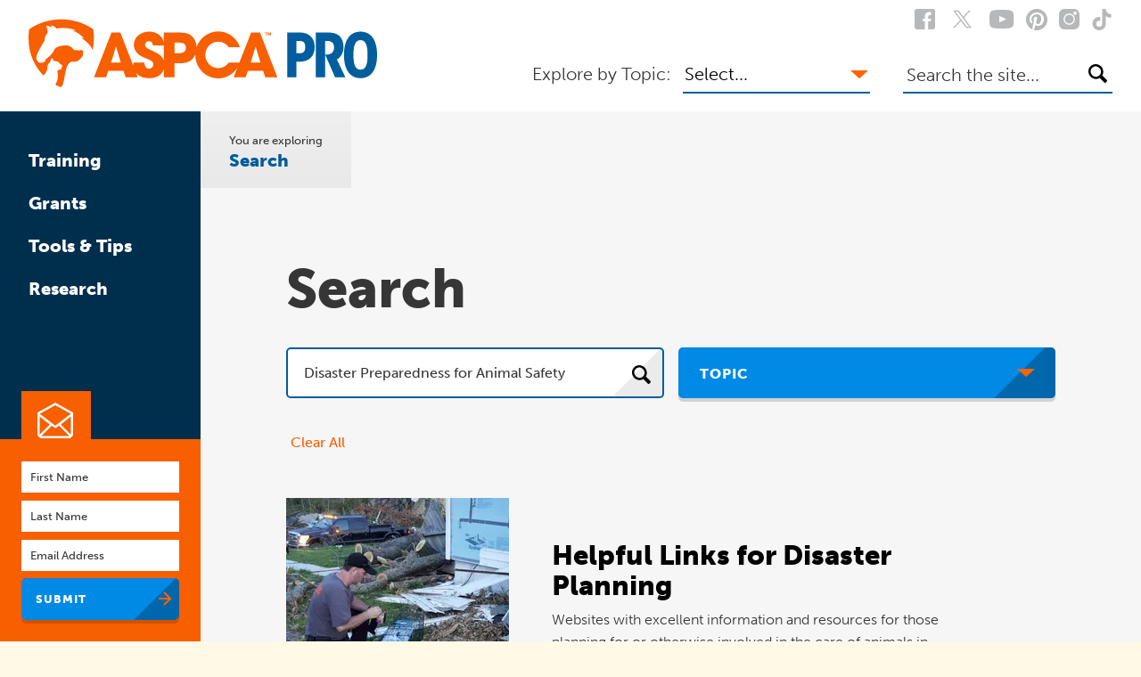

--- FILE ---
content_type: text/css
request_url: https://www.aspcapro.org/sites/default/files/css/css_QqB3LSk96GiOPYecX_tGXhcmk4r7S9svKGlBAxsbw08.css?delta=1&language=en&theme=pro&include=eJxtiksOwzAIRC_kmDNhTGJau0RAPr19q0bZdTPz5mnwFVI0AK_Os9pIpMZQbVuxZ3zgmWYkDr_VtTI1pmfRczqkLhz_T03Y0KgJYU-rKSxdyxf97cEDCjqnXfhw-GUeWrfOH_bwOaI
body_size: 30425
content:
/* @license GPL-2.0-or-later https://www.drupal.org/licensing/faq */
.flickity-enabled{position:relative}.flickity-enabled:focus{outline:0}.flickity-viewport{overflow:hidden;position:relative;height:100%}.flickity-slider{position:absolute;width:100%;height:100%}.flickity-enabled.is-draggable{-webkit-tap-highlight-color:transparent;tap-highlight-color:transparent;-webkit-user-select:none;-moz-user-select:none;-ms-user-select:none;user-select:none}.flickity-enabled.is-draggable .flickity-viewport{cursor:move;cursor:-webkit-grab;cursor:grab}.flickity-enabled.is-draggable .flickity-viewport.is-pointer-down{cursor:-webkit-grabbing;cursor:grabbing}.flickity-prev-next-button{position:absolute;top:50%;width:44px;height:44px;border:none;border-radius:50%;background:#fff;background:hsla(0,0%,100%,.75);cursor:pointer;-webkit-transform:translateY(-50%);transform:translateY(-50%)}.flickity-prev-next-button:hover{background:#fff}.flickity-prev-next-button:focus{outline:0;box-shadow:0 0 0 5px #09F}.flickity-prev-next-button:active{opacity:.6}.flickity-prev-next-button.previous{left:10px}.flickity-prev-next-button.next{right:10px}.flickity-rtl .flickity-prev-next-button.previous{left:auto;right:10px}.flickity-rtl .flickity-prev-next-button.next{right:auto;left:10px}.flickity-prev-next-button:disabled{opacity:.3;cursor:auto}.flickity-prev-next-button svg{position:absolute;left:20%;top:20%;width:60%;height:60%}.flickity-prev-next-button .arrow{fill:#333}.flickity-page-dots{position:absolute;width:100%;bottom:-25px;padding:0;margin:0;list-style:none;text-align:center;line-height:1}.flickity-rtl .flickity-page-dots{direction:rtl}.flickity-page-dots .dot{display:inline-block;width:10px;height:10px;margin:0 8px;background:#333;border-radius:50%;opacity:.25;cursor:pointer}.flickity-page-dots .dot.is-selected{opacity:1}
.clearfix:after,.clearfix:before{content:" ";display:table}.clearfix:after{clear:both}.clearfix:after,.clearfix:before{content:" ";display:table}.clearfix:after{clear:both}html{-webkit-font-smoothing:antialiased}*,:after,:before{box-sizing:border-box}audio,canvas,img,svg,video{vertical-align:middle}img{max-width:100%;height:auto;-ms-interpolation-mode:bicubic}svg{max-height:100%}iframe{width:100%}html{font-family:sans-serif;-ms-text-size-adjust:100%;-webkit-text-size-adjust:100%}body{margin:0}article,aside,details,figcaption,figure,footer,header,main,menu,nav,section,summary{display:block}audio,canvas,progress,video{display:inline-block}audio:not([controls]){display:none;height:0}progress{vertical-align:baseline}[hidden],template{display:none}a{background-color:transparent;-webkit-text-decoration-skip:objects}a:active,a:hover{outline-width:0}abbr[title]{border-bottom:none;text-decoration:underline;-webkit-text-decoration:underline dotted;text-decoration:underline dotted}b,strong{font-weight:inherit}b,strong{font-weight:bolder}dfn{font-style:italic}h1{font-size:2em;margin:.67em 0}mark{background-color:#ff0;color:#000}small{font-size:80%}sub,sup{font-size:75%;line-height:0;position:relative;vertical-align:baseline}sub{bottom:-.25em}sup{top:-.5em}img{border-style:none}svg:not(:root){overflow:hidden}code,kbd,pre,samp{font-family:monospace,monospace;font-size:1em}figure{margin:0}hr{box-sizing:content-box;height:0;overflow:visible}button,input,select,textarea{font:inherit;margin:0}optgroup{font-weight:700}button,input{overflow:visible}button,select{text-transform:none}[type=reset],[type=submit],button,html [type=button]{-webkit-appearance:button}[type=button]::-moz-focus-inner,[type=reset]::-moz-focus-inner,[type=submit]::-moz-focus-inner,button::-moz-focus-inner{border-style:none;padding:0}[type=button]:-moz-focusring,[type=reset]:-moz-focusring,[type=submit]:-moz-focusring,button:-moz-focusring{outline:1px dotted ButtonText}fieldset{border:none;margin:0;padding:0}legend{box-sizing:border-box;color:inherit;display:table;max-width:100%;padding:0;white-space:normal}textarea{overflow:auto}[type=checkbox],[type=radio]{box-sizing:border-box;padding:0}[type=number]::-webkit-inner-spin-button,[type=number]::-webkit-outer-spin-button{height:auto}[type=search]{-webkit-appearance:textfield;outline-offset:-2px}[type=search]::-webkit-search-cancel-button,[type=search]::-webkit-search-decoration{-webkit-appearance:none}::-webkit-input-placeholder{color:inherit;opacity:.54}::-webkit-file-upload-button{-webkit-appearance:button;font:inherit}.svg-arrow-button{background:url(/themes/custom/pro/img/svg-compiled/sprite-7a6f8640.svg) no-repeat;background-position:72.9927007299% 25.2252252252%;width:15px;height:16px}.svg-arrow-button-navy{background:url(/themes/custom/pro/img/svg-compiled/sprite-7a6f8640.svg) no-repeat;background-position:72.9927007299% 32.4324324324%;width:15px;height:16px}.svg-arrow-button-white{background:url(/themes/custom/pro/img/svg-compiled/sprite-7a6f8640.svg) no-repeat;background-position:0 100%;width:15px;height:16px}.svg-arrow-down{background:url(/themes/custom/pro/img/svg-compiled/sprite-7a6f8640.svg) no-repeat;background-position:44.9056603774% 68.281938326%;width:24px;height:11px}.svg-aspca-article{background:url(/themes/custom/pro/img/svg-compiled/sprite-7a6f8640.svg) no-repeat;background-position:83.1417624521% 71.568627451%;width:28px;height:34px}.svg-aspca-blog-post{background:url(/themes/custom/pro/img/svg-compiled/sprite-7a6f8640.svg) no-repeat;background-position:100% 0;width:34px;height:34px}.svg-aspca-case-study{background:url(/themes/custom/pro/img/svg-compiled/sprite-7a6f8640.svg) no-repeat;background-position:85.0980392157% 38.6138613861%;width:34px;height:36px}.svg-aspca-event-icon{background:url(/themes/custom/pro/img/svg-compiled/sprite-7a6f8640.svg) no-repeat;background-position:0 0;width:150px;height:100px}.svg-aspca-examples-from-the-field{background:url(/themes/custom/pro/img/svg-compiled/sprite-7a6f8640.svg) no-repeat;background-position:86.4541832669% 0;width:38px;height:40px}.svg-aspca-forms-and-samples{background:url(/themes/custom/pro/img/svg-compiled/sprite-7a6f8640.svg) no-repeat;background-position:69.8347107438% 49.504950495%;width:47px;height:36px}.svg-aspca-guideline{background:url(/themes/custom/pro/img/svg-compiled/sprite-7a6f8640.svg) no-repeat;background-position:49.7907949791% 52.0833333333%;width:50px;height:46px}.svg-aspca-how-to{background:url(/themes/custom/pro/img/svg-compiled/sprite-7a6f8640.svg) no-repeat;background-position:62.7615062762% 27.4509803922%;width:50px;height:34px}.svg-aspca-icon-1{background:url(/themes/custom/pro/img/svg-compiled/sprite-7a6f8640.svg) no-repeat;background-position:27.3504273504% 54.6448087432%;width:55px;height:55px}.svg-aspca-icon-2{background:url(/themes/custom/pro/img/svg-compiled/sprite-7a6f8640.svg) no-repeat;background-position:0 54.6448087432%;width:64px;height:55px}.svg-aspca-icon-3{background:url(/themes/custom/pro/img/svg-compiled/sprite-7a6f8640.svg) no-repeat;background-position:67.5675675676% 0;width:67px;height:56px}.svg-aspca-protocol{background:url(/themes/custom/pro/img/svg-compiled/sprite-7a6f8640.svg) no-repeat;background-position:85.4330708661% 55.3398058252%;width:35px;height:32px}.svg-aspca-tips-and-faqs{background:url(/themes/custom/pro/img/svg-compiled/sprite-7a6f8640.svg) no-repeat;background-position:100% 16.6666666667%;width:34px;height:34px}.svg-aspca-tools-and-job-aids{background:url(/themes/custom/pro/img/svg-compiled/sprite-7a6f8640.svg) no-repeat;background-position:100% 33.3333333333%;width:34px;height:34px}.svg-aspca-vet-training{background:url(/themes/custom/pro/img/svg-compiled/sprite-7a6f8640.svg) no-repeat;background-position:86.4541832669% 20%;width:38px;height:38px}.svg-aspca-veterinary-resource{background:url(/themes/custom/pro/img/svg-compiled/sprite-7a6f8640.svg) no-repeat;background-position:97.7011494253% 50%;width:28px;height:34px}.svg-aspca-video{background:url(/themes/custom/pro/img/svg-compiled/sprite-7a6f8640.svg) no-repeat;background-position:0 73.4597156398%;width:44px;height:27px}.svg-aspca-webinar{background:url(/themes/custom/pro/img/svg-compiled/sprite-7a6f8640.svg) no-repeat;background-position:16.0449257922% 88.4353741497%;width:39.7px;height:32.2px}.svg-camera{background:url(/themes/custom/pro/img/svg-compiled/sprite-7a6f8640.svg) no-repeat;background-position:51.8115942029% 68.281938326%;width:13px;height:11px}.svg-checkbox{background:url(/themes/custom/pro/img/svg-compiled/sprite-7a6f8640.svg) no-repeat;background-position:96.5909090909% 91.0798122066%;width:25px;height:25px}.svg-checkbox-checked{background:url(/themes/custom/pro/img/svg-compiled/sprite-7a6f8640.svg) no-repeat;background-position:16.6666666667% 72.7699530516%;width:25px;height:25px}.svg-checkbox-checked-white{background:url(/themes/custom/pro/img/svg-compiled/sprite-7a6f8640.svg) no-repeat;background-position:26.1363636364% 72.7699530516%;width:25px;height:25px}.svg-checkbox-white{background:url(/themes/custom/pro/img/svg-compiled/sprite-7a6f8640.svg) no-repeat;background-position:35.6060606061% 72.7699530516%;width:25px;height:25px}.svg-clock{background:url(/themes/custom/pro/img/svg-compiled/sprite-7a6f8640.svg) no-repeat;background-position:40.4089219331% 83.4862385321%;width:20px;height:20px}.svg-clock-navy{background:url(/themes/custom/pro/img/svg-compiled/sprite-7a6f8640.svg) no-repeat;background-position:47.843866171% 83.4862385321%;width:20px;height:20px}.svg-download_fat{background:url(/themes/custom/pro/img/svg-compiled/sprite-7a6f8640.svg) no-repeat;background-position:99.2217898833% 65.0717703349%;width:32px;height:29px}.svg-envelope-white{background:url(/themes/custom/pro/img/svg-compiled/sprite-7a6f8640.svg) no-repeat;background-position:0 91.9191919192%;width:40px;height:40px}.svg-hamburger{background:url(/themes/custom/pro/img/svg-compiled/sprite-7a6f8640.svg) no-repeat;background-position:43.115942029% 73.4513274336%;width:13px;height:12px}.svg-navy-down{background:url(/themes/custom/pro/img/svg-compiled/sprite-7a6f8640.svg) no-repeat;background-position:55.7620817844% 39.4736842105%;width:20px;height:10px}.svg-navy-down-small{background:url(/themes/custom/pro/img/svg-compiled/sprite-7a6f8640.svg) no-repeat;background-position:61.0108303249% 58.6206896552%;width:12px;height:6px}.svg-orange-down{background:url(/themes/custom/pro/img/svg-compiled/sprite-7a6f8640.svg) no-repeat;background-position:63.1970260223% 39.4736842105%;width:20px;height:10px}.svg-orange-down-small{background:url(/themes/custom/pro/img/svg-compiled/sprite-7a6f8640.svg) no-repeat;background-position:65.3429602888% 58.6206896552%;width:12px;height:6px}.svg-radio{background:url(/themes/custom/pro/img/svg-compiled/sprite-7a6f8640.svg) no-repeat;background-position:98.0769230769% 78.9473684211%;width:29px;height:29px}.svg-radio-checked{background:url(/themes/custom/pro/img/svg-compiled/sprite-7a6f8640.svg) no-repeat;background-position:30.6538461538% 87.0813397129%;width:29px;height:29px}.svg-twitter{background:url(/themes/custom/pro/img/svg-compiled/sprite-7a6f8640.svg) no-repeat;background-position:55.0740740741% 81.6143497758%;width:19px;height:15px}.svg-white-down{background:url(/themes/custom/pro/img/svg-compiled/sprite-7a6f8640.svg) no-repeat;background-position:70.6319702602% 39.4736842105%;width:20px;height:10px}.black{color:#000}.bg-black{background-color:#000}.white{color:#fff}.bg-white{background-color:#fff}.gray{color:#fff9e5}.bg-gray{background-color:#fff9e5}.gray-light{color:#fff9e5}.bg-gray-light{background-color:#fff9e5}.gray-dark{color:#b6b8b9}.bg-gray-dark{background-color:#b6b8b9}.gray-darker{color:#898b8c}.bg-gray-darker{background-color:#898b8c}.text{color:#363636}.bg-text{background-color:#363636}.navy{color:#005e9e}.bg-navy{background-color:#005e9e}.navy-light{color:#005e9e}.bg-navy-light{background-color:#005e9e}.navy-dark{color:#002e4d}.bg-navy-dark{background-color:#002e4d}.orange{color:#f75f00}.bg-orange{background-color:#f75f00}.blue{color:#0089e5}.bg-blue{background-color:#0089e5}.green{color:#0089e5}.bg-green{background-color:#0089e5}.transparent{color:transparent}.bg-transparent{background-color:transparent}a{color:#f75f00;text-decoration:none;transition:color .2s ease}a:focus,a:hover{color:#c44b00}a:focus path,a:hover path{fill:#c44b00}a path{transition:fill .2s ease}::-moz-selection{background:rgba(255,103,26,.4)}::selection{background:rgba(255,103,26,.4)}.text-0{font-size:.7em}@media (min-width:33em){.text-0{font-size:1em}}.text-1{font-size:.875em}@media (min-width:33em){.text-1{font-size:1.25em}}.text-2{font-size:1.09375em}@media (min-width:33em){.text-2{font-size:1.5625em}}.text-3{font-size:1.3671875em}@media (min-width:33em){.text-3{font-size:1.953125em}}.text-4{font-size:1.708984375em}@media (min-width:33em){.text-4{font-size:2.44140625em}}.text-5{font-size:2.1362304688em}@media (min-width:33em){.text-5{font-size:3.0517578125em}}.text-s1{font-size:.8em}.text-s2,form.webform-submission-form .form-item .description,form.webform-submission-form .text-format-wrapper .description{font-size:13px}.text-s2,form.webform-submission-form .form-item .description,form.webform-submission-form .text-format-wrapper .description{line-height:1.4}.text-1{line-height:1.2}.text-2,.text-3,.text-4,.text-5{line-height:1.1}.line-height-1{line-height:1}.line-height-1-1{line-height:1.1}.line-height-1-2{line-height:1.2}.line-height-1-4{line-height:1.4}.line-height-1-5{line-height:1.5}.tag{font-weight:900;letter-spacing:1px;text-transform:uppercase}.tagbg{font-weight:900;letter-spacing:1px;text-transform:uppercase;background:#002e4d;color:#fff;padding:6px 13px;line-height:1.1}.button{text-decoration:none;color:#fff;display:inline-block;font-family:museo-sans,sans-serif;font-weight:900;background:#0089e5;text-transform:uppercase;border-radius:5px;padding:13.6px 48px 13.6px 16px;transition:background .2s ease,color .2s ease;text-align:left;font-size:.64em;letter-spacing:1px;position:relative;overflow:hidden;box-shadow:0 4px 0 0 rgba(0,0,0,.15);min-width:177px}.button:focus,.button:hover{cursor:pointer;outline:0}.button:after{background:url(/themes/custom/pro/img/svg-compiled/sprite-7a6f8640.svg) no-repeat;background-position:72.9927007299% 25.2252252252%;width:15px;height:16px;content:"";position:absolute;right:8px;bottom:16px}.button:before{content:"";position:absolute;height:100px;width:100px;background:rgba(0,0,0,.25);right:-70px;bottom:-50px;transform:rotate(45deg);transition:right .3s ease}.button.block{width:100%;display:block;text-align:left}.button:focus,.button:hover{background:#005e9e;color:#fff}.button:focus:before,.button:hover:before{right:-54px}.button.green,.button.orange{background:#0089e5;color:#fff}.button.green:before,.button.orange:before{background:rgba(0,0,0,.1)}.button.green:after,.button.orange:after{background:url(/themes/custom/pro/img/svg-compiled/sprite-7a6f8640.svg) no-repeat;background-position:0 100%;width:15px;height:16px}.button.green:focus,.button.green:hover,.button.orange:focus,.button.orange:hover{background:#005e9e}.button.twitter{background:#55acee;color:#fff}.button.twitter:before{background:rgba(0,0,0,.1)}.button.twitter:after{background:url(/themes/custom/pro/img/svg-compiled/sprite-7a6f8640.svg) no-repeat;background-position:55.0740740741% 81.6143497758%;width:19px;height:15px}.button.twitter:focus,.button.twitter:hover{background:#3ea1ec}.button.transparent{background:0 0;color:#005e9e;text-transform:none;letter-spacing:normal;padding:0 32px 0 0;box-shadow:none;font-size:.8em}.button.transparent:before{display:none}.button.transparent:after{bottom:4px}.button.transparent:focus,.button.transparent:hover{color:#f75f00}.button.small{min-width:107px;padding:8px 48px 8px 16px;min-height:36px}.button.small:after{bottom:11px}.button.small:before{right:-84px}.button.large{font-size:.8em;min-height:57px;padding:18px 48px 16px 18px;line-height:1.4}.button.large:after{bottom:20px;right:13px}.button.large:before{right:-59px}.button.large:focus:before,.button.large:hover:before{right:-46px}.button.hamburger:after{background:url(/themes/custom/pro/img/svg-compiled/sprite-7a6f8640.svg) no-repeat;background-position:43.115942029% 73.4513274336%;width:13px;height:12px;right:10px;bottom:13px}.button.arrow-down:after{background:url(/themes/custom/pro/img/svg-compiled/sprite-7a6f8640.svg) no-repeat;background-position:63.1970260223% 39.4736842105%;width:20px;height:10px;right:20px;bottom:17px}.button.arrow-down.large:after{bottom:23px;right:23px}.button.arrow-down.large:before{right:-52px}.button.arrow-down.large:hover:before{right:-30px}.js-visual-show .button.arrow-down:after{transform:rotate(180deg);bottom:25px}.button.mega{max-width:590px;margin-left:auto;margin-right:auto;display:block;padding:25px 30px 29px;font-size:20px}.button.mega .mega__title{font-size:.875em;line-height:1.2;margin-bottom:8px}@media (min-width:33em){.button.mega .mega__title{font-size:1.25em}}.button.mega .mega__excerpt{text-transform:none;letter-spacing:normal;font-weight:500;font-size:.8em;padding-right:80px;line-height:1.4}.button.mega:before{height:200px;width:200px;background:rgba(0,0,0,.3);right:-118px;bottom:-150px}.button.mega:after{right:12px}.button.mega:hover:before{right:-100px}.select-button select{text-decoration:none;color:#fff;display:inline-block;font-family:museo-sans,sans-serif;font-weight:900;background:#0089e5;text-transform:uppercase;border-radius:5px;padding:13.6px 48px 13.6px 16px;transition:background .2s ease,color .2s ease;text-align:left;font-size:.8em;background-image:url(data:image/svg+xml,%3Csvg%20width%3D%2220%22%20height%3D%2210%22%20viewBox%3D%220%200%2020%2010%22%20xmlns%3D%22http%3A//www.w3.org/2000/svg%22%3E%3Ctitle%3ETriangle%3C/title%3E%3Cpath%20d%3D%22M10%209.19L0%200h20z%22%20fill%3D%22%23FFFFFF%22%20fill-rule%3D%22evenodd%22/%3E%3C/svg%3E);background-repeat:no-repeat;background-position:calc(100% - 10px) center;background-size:18px 20px;-webkit-appearance:none;-moz-appearance:none;padding-top:0;padding-bottom:0;min-height:36px;border:none}.select-button select:focus,.select-button select:hover{cursor:pointer;outline:0}.select-button select[multiple]{padding-top:16px;padding-bottom:16px;background-image:none}.select-button select[multiple] option:checked{background:#f75f00}.text-link{color:#000;transition:color .2s ease}.text-link:hover{color:#f75f00}.gray-link{color:#363636;transition:color .2s ease}.gray-link:hover{color:#f75f00}.blue-link{color:#0089e5;transition:color .2s ease}.blue-link:hover{color:#f75f00}.orange-link{color:#f75f00;transition:color .2s ease}.orange-link:hover{color:#c44b00}.white-link{color:#fff;transition:color .2s ease}.white-link:hover{color:#f75f00}.navy-link{color:#005e9e;transition:color .2s ease}.navy-link:hover{color:#f75f00}.strong-link{color:#005e9e;font-weight:900;transition:color .2s ease}.strong-link:hover{color:#f75f00}.arrow-link{color:#005e9e;font-weight:900;transition:color .2s ease;font-size:.8em}.arrow-link:hover{color:#f75f00}.arrow-link:after{background:url(/themes/custom/pro/img/svg-compiled/sprite-7a6f8640.svg) no-repeat;background-position:72.9927007299% 25.2252252252%;width:15px;height:16px;content:"";display:inline-block;margin-left:-14px;position:relative;right:-20px;top:2px}.close-link{background:#fff;border-radius:3px;padding:5px 10px;color:#005e9e}.input-drop{position:relative}.input-drop__label.button{position:relative;padding-left:24px;padding-right:24px;height:57px}.input-drop__label.button:focus,.input-drop__label.button:hover{background-color:#005e9e}.input-drop__label.button:focus:after{background:url(/themes/custom/pro/img/svg-compiled/sprite-7a6f8640.svg) no-repeat;background-position:70.6319702602% 39.4736842105%;width:20px;height:10px}.input-drop__label.button:focus:before{display:none}.input-drop__content{position:absolute;top:52px;left:0;display:none;opacity:0;visibility:hidden;transform:translatey(-16px);background:#005e9e;z-index:90;width:100%;padding:0 24px 32px;border-radius:0 0 5px 5px;box-shadow:0 4px 0 0 rgba(0,0,0,.15)}.input-drop__content ul{list-style:none;padding:0;margin:0}.input-drop__content li{position:relative}.input-drop__content li ul{display:none}.input-drop__content>ul{border-top:2px solid #fff;list-style:none;margin:0;padding:16px 0 0}.input-drop__content>ul li{padding-top:5px;padding-bottom:5px}.input-drop__content>ul>li ul{padding-left:32px;padding-bottom:0;padding-top:6px}@media (min-width:52em){.input-drop__content>ul>li ul{padding-left:48px}}.input-drop__content .checkbox+label,.input-drop__content .facets-checkbox+label,.input-drop__content .form-checkbox+label{font-size:.8em;font-weight:900;color:#fff;display:block;line-height:1.4;margin:0;padding-right:36px}.input-drop__content .checkbox+label:before,.input-drop__content .facets-checkbox+label:before,.input-drop__content .form-checkbox+label:before{background-color:transparent}.input-drop__content .checkbox:checked+label,.input-drop__content .facets-checkbox:checked+label{color:#f75f00}.input-drop__checkbox-trigger{position:absolute;top:0;right:0;padding:10px 0 10px 10px}.input-drop__checkbox-trigger:hover{cursor:pointer}.input-drop__checkbox-trigger:focus{outline:0}.input-drop__checkbox-trigger span{background:url(/themes/custom/pro/img/svg-compiled/sprite-7a6f8640.svg) no-repeat;background-position:70.6319702602% 39.4736842105%;width:20px;height:10px;display:block;font-size:0;position:relative}.input-drop__checkbox-trigger:focus span,.input-drop__checkbox-trigger:hover span{background:url(/themes/custom/pro/img/svg-compiled/sprite-7a6f8640.svg) no-repeat;background-position:70.6319702602% 39.4736842105%;width:20px;height:10px}.input-drop.js-show .input-drop__content{display:block}.input-drop.js-visual-show .input-drop__content{opacity:1;visibility:visible;transform:translatey(0)}.input-drop.js-visual-show .input-drop__label.button:before{opacity:0}.input-drop .is-open>.input-drop__checkbox-trigger span{transform:rotate(180deg);transform-origin:0 0;right:-20px;top:7px}body{line-height:1.6;color:#363636;font-family:museo-sans,sans-serif;font-weight:300;font-size:20px;background:#fff9e5}h1,h2,h3,h4,h5,h6,p{font-weight:300;margin-top:0;margin-bottom:0}h1{font-size:2.1362304688em;line-height:1.1;font-weight:900}@media (min-width:33em){h1{font-size:3.0517578125em}}h2{font-size:.875em;line-height:1.2;font-weight:900}@media (min-width:33em){h2{font-size:1.25em}}h3{font-size:.7em;font-weight:900}@media (min-width:33em){h3{font-size:1em}}h4{font-size:.7em;font-weight:900}@media (min-width:33em){h4{font-size:1em}}h5{font-size:.8em;font-weight:900}h6{font-size:.8em;font-weight:900}p{margin-top:0}.strong{font-weight:900}.medium{font-weight:500}.light{font-weight:300}b,strong{font-weight:900}.center{text-align:center}.right{text-align:right}.left{text-align:left}.bordertop{position:relative;padding-top:24px;text-align:center;max-width:62%;margin-left:auto;margin-right:auto}.bordertop:before{content:"";background:#f75f00;width:100px;height:2px;position:absolute;top:0;left:50%;transform:translatex(-50%)}.bordertopleft{position:relative;padding-top:32px}.bordertopleft:before{content:"";background:#f75f00;width:100px;height:2px;position:absolute;top:0;left:0}.blackborder{border-top:2px solid #363636;padding-top:12px}.blackborder-lg{border-top:2px solid #363636;padding-top:48px}.clock,.clock-navy{position:relative;padding-left:27px}.clock-navy:before,.clock:before{background:url(/themes/custom/pro/img/svg-compiled/sprite-7a6f8640.svg) no-repeat;background-position:40.4089219331% 83.4862385321%;width:20px;height:20px;content:"";position:absolute;top:2px;left:0}.clock-navy.text-0:before,.clock.text-0:before{top:6px}.clock-navy:before{background:url(/themes/custom/pro/img/svg-compiled/sprite-7a6f8640.svg) no-repeat;background-position:47.843866171% 83.4862385321%;width:20px;height:20px}.downloads{position:relative;padding-left:40px}.downloads:before{background:url(/themes/custom/pro/img/svg-compiled/sprite-7a6f8640.svg) no-repeat;background-position:99.2217898833% 65.0717703349%;width:32px;height:29px;content:"";position:absolute;top:0;left:-6px}.box{padding:24px}@media (min-width:33em){.box{padding:32px}}@media (min-width:70em){.box{padding:48px}}.box-s{padding:24px}@media (min-width:52em){.box-s{padding:32px}}.box-s2{padding:8px 16px}@media (min-width:52em){.box-s2{padding:16px 24px}}.block{display:block}.inline-block{display:inline-block;vertical-align:top}.inline{display:inline}.flex{display:flex}.justify-center{justify-content:center}.facet-li-no-bullet li{list-style-type:none}.sr-only{background:#fff;color:#000;position:absolute;clip:rect(1px,1px,1px,1px);padding:0;border:0;height:1px;width:1px;overflow:hidden}.sr-only-focusable:active,.sr-only-focusable:focus{position:static;width:auto;height:auto;margin:0;overflow:visible;clip:auto}.nowrap{white-space:nowrap}.caps{text-transform:uppercase;letter-spacing:.15em}.print-only{display:none!important}@media print{.print-only{display:block!important}.print-hide{display:none!important}table.print-only{display:table!important}thead.print-only{display:table-header-group!important}tbody.print-only{display:table-row-group!important}tr.print-only{display:table-row!important}td.print-only{display:table-cell!important}th.print-only{display:table-cell!important}}.sticky,.stuck{position:fixed;top:0}.grid{list-style:none;margin:0;padding:0}@media (min-width:45em){.grid{display:flex;flex-wrap:wrap;margin-bottom:-48px}.no-flexbox .grid{display:block}}@media (min-width:52em){.grid{margin-left:-48px;width:calc(100% + 48px)}.no-flexbox .grid{width:100%}}.grid>div,.grid>li{min-height:1px;margin-bottom:32px}@media (min-width:45em){.grid>div,.grid>li{width:100%}.no-flexbox .grid>div,.no-flexbox .grid>li{margin-right:-.25em;vertical-align:top;display:inline-block}}@media (min-width:52em){.grid>div,.grid>li{padding-left:48px;margin-bottom:48px}}@media (min-width:45em){.grid .col-100-s{width:100%}.grid .col-75-s{width:75%}.grid .col-66-s{width:66.66666666%}.grid .col-50-s{width:50%}.grid .col-33-s{width:33.33333333%}.grid .col-25-s{width:25%}}@media (min-width:52em){.grid .col-100{width:100%}.grid .col-75{width:75%}.grid .col-66{width:66.66666666%}.grid .col-60{width:60%}.grid .col-50{width:50%}.grid .col-40{width:40%}.grid .col-33{width:33.33333333%}.grid .col-25{width:25%}}@media (min-width:45em){.grid--singleRow-s>div,.grid--singleRow-s>li{margin-bottom:0}}.grid--wide{width:calc(100% + 96px);margin-left:-96px}.grid--wide>div,.grid--wide>li{padding-left:96px}@media (min-width:45em){.grid--narrow{width:calc(100% + 16px);margin-left:-16px}}@media (min-width:52em){.grid--narrow{margin-bottom:-16px}}.grid--narrow>div,.grid--narrow>li{margin-bottom:16px}@media (min-width:45em){.grid--narrow>div,.grid--narrow>li{padding-left:16px;margin-bottom:16px}}@media (min-width:45em){.columns-3{-moz-columns:3;columns:3;-moz-column-gap:48px;column-gap:48px}}@media (min-width:45em){.columns-2{-moz-columns:2;columns:2;-moz-column-gap:48px;column-gap:48px}}table{border-collapse:separate;border-spacing:0;max-width:100%;width:100%;background:#fff9e5;border:none}table td,table th{padding:.75rem 1rem;font-size:.8em;line-height:1.2}table th{text-align:left;font-weight:800;vertical-align:bottom;background:#005e9e;color:#fff}table td{vertical-align:middle}tr td{border-bottom:1px solid #ffedb2}tr:last-child td{border-bottom:0}label,legend{display:block;margin:0 0 2px}.help-text{margin-top:1px;margin-bottom:0}input,textarea{-webkit-appearance:none;-webkit-border-radius:0;line-height:1.25;color:#363636;background:#fff;border-radius:0;padding:8px 10px 6px;height:47px;box-shadow:none;border:none;transition:background .2s ease,border .2s ease,box-shadow .2s ease;width:100%}input:focus,textarea:focus{outline:0;color:#363636}input::-webkit-input-placeholder,textarea::-webkit-input-placeholder{color:#363636;opacity:1}input:-moz-placeholder,textarea:-moz-placeholder{color:#363636;opacity:1}input::-moz-placeholder,textarea::-moz-placeholder{color:#363636;opacity:1}input:-ms-input-placeholder,textarea:-ms-input-placeholder{color:#363636;opacity:1}input::-ms-clear,textarea::-ms-clear{display:none}.input-button{border-radius:5px;box-shadow:0 4px 0 0 rgba(0,0,0,.15);border:2px solid #005e9e;background:#fff;font-size:.8em;text-transform:none;min-height:57px;padding:16px 48px 16px 18px;font-weight:500}.input-button::-webkit-input-placeholder{color:#b6b8b9;opacity:1;text-transform:uppercase;font-weight:900;letter-spacing:.7px}.input-button:-moz-placeholder{color:#b6b8b9;opacity:1;text-transform:uppercase;font-weight:900;letter-spacing:.7px}.input-button::-moz-placeholder{color:#b6b8b9;opacity:1;text-transform:uppercase;font-weight:900;letter-spacing:.7px}.input-button:-ms-input-placeholder{color:#b6b8b9;opacity:1;text-transform:uppercase;font-weight:900;letter-spacing:.7px}.input-button-wrap{position:relative;overflow:hidden;z-index:0}.input-button-wrap:before{content:"";position:absolute;height:100px;width:100px;background:rgba(0,0,0,.08);right:-61px;bottom:-50px;transform:rotate(45deg);transition:right .3s ease;z-index:-1}.input-button-wrap .input-button{background:0 0}input[type=file],textarea{height:auto}input[type=submit]{border-color:#f75f00;width:auto;transition:border .2s ease,background .2s ease}input[type=submit]:focus,input[type=submit]:hover{border-color:#ff6d12}button{border:none;background:0 0}.input-s{height:35px;font-size:.64em;color:#005e9e;padding:4px 8px 4px}.inline-input input,.inline-input label,.inline-input select{display:inline-block;width:auto;vertical-align:top}.inline-input label{margin-right:16px}select{-webkit-appearance:none;-moz-appearance:none}select::-ms-expand{display:none}.big-input input,.big-input select{border:none;padding-left:0;transition:border .2s ease}@media (max-width:60em){.big-input input,.big-input select{background-color:transparent;height:auto}}@media (min-width:60em){.big-input input,.big-input select{border-bottom:2px solid #005e9e;padding-left:4px;width:194px}}@media (min-width:80em){.big-input input,.big-input select{width:235px}}.big-input input:focus,.big-input select:focus{border-color:#f75f00}.search-input{position:relative}.search-input button{position:absolute;top:2px;right:0;transition:top .5s ease}.search-input button path{transition:fill .2s ease}.search-input button:focus,.search-input button:hover{cursor:pointer}.search-input button:focus path,.search-input button:hover path{fill:#0089e5}.input-search{position:relative;background:#fff;border-radius:4px}.input-search button{position:absolute;bottom:11px;right:9px}.input-search button path{transition:fill .2s ease}.input-search button:focus,.input-search button:hover{cursor:pointer}.input-search button:focus path,.input-search button:hover path{fill:#f75f00}.checkbox,.facets-checkbox,.radio{border:0;clip:rect(0 0 0 0);height:1px;margin:-1px;overflow:hidden;padding:0;position:absolute;width:1px}.checkbox+label,.facets-checkbox+label,.radio+label{cursor:pointer;margin-top:10px;position:relative;display:block;padding-left:35px}.checkbox+label:before,.facets-checkbox+label:before,.radio+label:before{content:"";display:block;position:absolute;top:0;left:0;width:24px;height:24px;margin-right:12px;background-color:transparent}.checkbox:disabled+label,.facets-checkbox:disabled+label,.radio:disabled+label{opacity:.35}.radio+label:before{background:url(/themes/custom/pro/img/svg-compiled/sprite-7a6f8640.svg) no-repeat;background-position:98.0769230769% 78.9473684211%;width:29px;height:29px;background-color:#fff;margin-top:-2px}.radio:checked+label:before{background:url(/themes/custom/pro/img/svg-compiled/sprite-7a6f8640.svg) no-repeat;background-position:30.6538461538% 87.0813397129%;width:29px;height:29px;background-color:#fff}.checkbox+label:before,.facets-checkbox+label:before,.form-checkbox+label:before{background:url(/themes/custom/pro/img/svg-compiled/sprite-7a6f8640.svg) no-repeat;background-position:96.5909090909% 91.0798122066%;width:25px;height:25px}.checkbox:focus+label:before,.facets-checkbox:focus+label:before,.form-checkbox:focus+label:before{background-color:#fff}.checkbox:checked+label:before,.facets-checkbox:checked+label:before,.form-checkbox:checked+label:before{background:url(/themes/custom/pro/img/svg-compiled/sprite-7a6f8640.svg) no-repeat;background-position:16.6666666667% 72.7699530516%;width:25px;height:25px}.checkbox:checked:focus+label:before,.facets-checkbox:checked:focus+label:before,.form-checkbox:checked:focus+label:before{background-color:#fff}hr{height:2px;background:#fff9e5;border:none}blockquote{position:relative;padding-top:32px;margin:48px 24px 48px}@media (min-width:45em){blockquote{margin-left:64px;margin-right:64px}}blockquote p{font-size:.875em;line-height:1.2;line-height:1.45}@media (min-width:33em){blockquote p{font-size:1.25em}}blockquote:before{content:"";background:#f75f00;width:100px;height:2px;position:absolute;top:0;left:50%;transform:translatex(-50%)}blockquote footer{font-size:.8em;position:relative;margin-top:32px}@media (min-width:45em){blockquote footer{font-weight:500}}blockquote footer:before{content:"";background:#363636;width:24px;height:2px;position:relative;display:inline-block;top:-4px;margin-right:8px}[class*=" list-"],[class*=" stack-"],[class^=list-],[class^=stack-]{list-style:none;margin:0;padding:0;width:100%}.stack-0>div:not(:last-child),.stack-0>li:not(:last-child){margin-bottom:0;padding-bottom:0}.stack-1>div:not(:last-child),.stack-1>li:not(:last-child){margin-bottom:4px;padding-bottom:4px}.stack-2>div:not(:last-child),.stack-2>li:not(:last-child){margin-bottom:8px;padding-bottom:8px}.stack-3>div:not(:last-child),.stack-3>li:not(:last-child){margin-bottom:12px;padding-bottom:12px}.stack-4>div:not(:last-child),.stack-4>li:not(:last-child){margin-bottom:16px;padding-bottom:16px}.stack-5>div:not(:last-child),.stack-5>li:not(:last-child){margin-bottom:20px;padding-bottom:20px}.stack-6>div:not(:last-child),.stack-6>li:not(:last-child){margin-bottom:24px;padding-bottom:24px}[class*=" stack-"].border>div:not(:last-child),[class*=" stack-"].border>li:not(:last-child),[class^=stack-].border>div:not(:last-child),[class^=stack-].border>li:not(:last-child){border-bottom:2px solid #363636}[class*=" stack-"].border-white>div:not(:last-child),[class*=" stack-"].border-white>li:not(:last-child),[class^=stack-].border-white>div:not(:last-child),[class^=stack-].border-white>li:not(:last-child){border-bottom:2px solid #fff}[class*=" list-"]>div,[class*=" list-"]>li,[class^=list-]>div,[class^=list-]>li{display:inline-block;vertical-align:top}@media (max-width:33em){[class*=" list-"].block-xxs>div,[class*=" list-"].block-xxs>li,[class^=list-].block-xxs>div,[class^=list-].block-xxs>li{display:block}}[class*=" list-"].margin-bottom>div:not(:last-child),[class*=" list-"].margin-bottom>li:not(:last-child),[class^=list-].margin-bottom>div:not(:last-child),[class^=list-].margin-bottom>li:not(:last-child){margin-bottom:4px}@media (max-width:33em){[class*=" list-"].margin-bottom-xxs-only>div:not(:last-child),[class*=" list-"].margin-bottom-xxs-only>li:not(:last-child),[class^=list-].margin-bottom-xxs-only>div:not(:last-child),[class^=list-].margin-bottom-xxs-only>li:not(:last-child){margin-bottom:16px}}.list-0>div:not(:last-child),.list-0>li:not(:last-child){margin-right:0}.list-1>div:not(:last-child),.list-1>li:not(:last-child){margin-right:8px}.list-2>div:not(:last-child),.list-2>li:not(:last-child){margin-right:16px}.list-3>div:not(:last-child),.list-3>li:not(:last-child){margin-right:24px}.list-4>div:not(:last-child),.list-4>li:not(:last-child){margin-right:32px}.list-5>div:not(:last-child),.list-5>li:not(:last-child){margin-right:40px}.list-6>div:not(:last-child),.list-6>li:not(:last-child){margin-right:48px}@media (min-width:33em){.pipelist{display:flex;align-items:center}}.pipelist>a,.pipelist>div,.pipelist>h2{display:block}.pipelist>a.in-list-with-icon,.pipelist>div.in-list-with-icon,.pipelist>h2.in-list-with-icon{padding-left:40px}@media (min-width:33em){.pipelist>a.in-list-with-icon,.pipelist>div.in-list-with-icon,.pipelist>h2.in-list-with-icon{padding-left:0}}@media (min-width:33em){.pipelist>a:not(:last-child),.pipelist>div:not(:last-child),.pipelist>h2:not(:last-child){margin-right:20px}.pipelist>a:not(:last-child):after,.pipelist>div:not(:last-child):after,.pipelist>h2:not(:last-child):after{content:"";width:2px;height:28px;background:#005e9e;display:inline-block;vertical-align:top;margin-left:24px}}.pipelist-s>a,.pipelist-s>div{margin-bottom:8px;display:block}@media (min-width:33em){.pipelist-s>a,.pipelist-s>div{display:inline-block;vertical-align:top;line-height:2.4;margin-bottom:0}.pipelist-s>a:not(:last-child),.pipelist-s>div:not(:last-child){margin-right:12px}.pipelist-s>a:not(:last-child):after,.pipelist-s>div:not(:last-child):after{content:"";width:2px;height:28px;background:#b6b8b9;display:inline-block;vertical-align:middle;margin-left:16px}}@media (min-width:33em){.pipelist-s--blue>a:not(:last-child):after,.pipelist-s--blue>div:not(:last-child):after{background:#005e9e}}.mb-0{margin-bottom:0}.mb-1{margin-bottom:8px}.mb-2{margin-bottom:16px}.mb-3{margin-bottom:24px}.mb-4{margin-bottom:32px}.mb-5{margin-bottom:40px}.mb-6{margin-bottom:48px}.mb-7{margin-bottom:56px}.mb-s0{margin-bottom:8px}.mb-s1{margin-bottom:4px}.mb-s2{margin-bottom:2px}.mt-0{margin-top:0}.mt-1{margin-top:8px}.mt-2{margin-top:16px}.mt-3{margin-top:24px}.mt-4{margin-top:32px}.mt-5{margin-top:40px}.mt-6{margin-top:48px}.mt-s1{margin-top:4px}.mt-s2{margin-top:2px}.mt-neg-0{margin-top:0}.mt-neg-1{margin-top:-8px}.mt-neg-2{margin-top:-16px}.mt-neg-3{margin-top:-24px}.mt-neg-4{margin-top:-32px}.mt-neg-5{margin-top:-40px}.mt-neg-6{margin-top:-48px}.mt-neg-7{margin-top:-56px}.mt-neg-8{margin-top:-64px}.mt-neg-9{margin-top:-72px}.mt-neg-10{margin-top:-80px}.pt-0{padding-top:0}.pt-1{padding-top:8px}.pt-2{padding-top:16px}.pt-3{padding-top:24px}.pt-4{padding-top:32px}.pt-5{padding-top:40px}.pt-6{padding-top:48px}.pt-7{padding-top:56px}.header__rail{color:#fff;font-weight:500;width:186px;background:#002e4d;position:fixed;height:100vh;top:0;left:0;display:none;z-index:95}@media (min-width:60em){.header__rail{display:block}}@media (min-width:70em){.header__rail{width:225px}}@media (min-width:100em){.header__rail{width:calc(100% - $container-lg)}}.header__not-rail{position:relative;z-index:100;background:#fff;transition:height .5s ease}@media (min-width:60em){.header__not-rail{height:125px}}@media (min-width:60em){.header.js-stickynav .header__not-rail{height:63px}}.header__top{padding:4px 32px 0;display:none}@media (min-width:60em){.header__top{display:block}}.header__top-right{text-align:right}.header__middle{width:100%;z-index:10;position:relative;transition:height .5s ease,padding .5s ease,top .5s ease}.header__middle:after,.header__middle:before{content:" ";display:table}.header__middle:after{clear:both}@media (min-width:60em){.header__middle{padding:0 32px 16px;background:#fff;height:84px;width:100%}}@media (min-width:60em){.header__middle:before{content:"";display:block;position:absolute;bottom:0;left:0;z-index:-1;height:8px;width:100%;transform:translatey(100%);transition:background .5s ease}}@media (min-width:60em){.header__middle-flex{display:flex;justify-content:space-between;align-items:center;position:relative;top:-4px;gap:40px}}.header__middle-left{padding:16px}@media (min-width:60em){.header__middle-left{padding:0;position:relative}}@media (min-width:67.5em){.header__middle-left{top:-14px}}.header__middle-left-right{text-align:right}.header__middle-right{transition:padding .5s ease;background:#fff9e5;padding:0;height:60px}@media (min-width:60em){.header__middle-right{text-align:right;padding:20px 0 0 0;background:0 0;height:auto;flex-shrink:0}}.header__middle-right input,.header__middle-right select{display:inline-block;vertical-align:top}.header__middle-right input,.header__middle-right label,.header__middle-right select{transition:font-size .5s ease,height .5s ease,padding .5s ease,margin .5s ease}.header__middle-faux-rail{z-index:2;position:absolute;top:93px;left:0;transition:top .5s ease;display:none;background:#002e4d;width:186px}@media (min-width:60em){.header__middle-faux-rail{display:block}}@media (min-width:70em){.header__middle-faux-rail{width:225px}}.header__middle-right-forms>div{display:block}@media (min-width:60em){.header__middle-right-forms>div{display:inline-block;vertical-align:top}}.header__middle-right-forms>div:not(:last-child){margin:0}@media (min-width:60em){.header__middle-right-forms>div:not(:last-child){margin-right:32px}}@media (min-width:70em){.header__middle-right-forms>div:not(:last-child){margin-right:32px}}@media (min-width:88em){.header__middle-right-forms>div:not(:last-child){margin-right:96px}}@media (min-width:60em){.header.js-stickynav .header__middle{position:fixed;height:62px;padding:16px 24px;top:0}.header.js-stickynav .header__middle:before{background:rgba(0,0,0,.1)}.header.js-stickynav .header__middle .logo img{width:210px;top:-2px}.header.js-stickynav .header__middle .header__middle-left{top:-2px}.header.js-stickynav .header__middle .header__middle-right{padding-top:4px}.header.js-stickynav .header__middle .header__middle-right .select-explore__label,.header.js-stickynav .header__middle .header__middle-right label{font-size:1em;margin-top:1px}.header.js-stickynav .header__middle .header__middle-right .search-input,.header.js-stickynav .header__middle .header__middle-right .topic-drop__label{top:-7px;position:relative}.header.js-stickynav .header__middle .header__middle-right .topic-drop__label,.header.js-stickynav .header__middle .header__middle-right input,.header.js-stickynav .header__middle .header__middle-right select{font-size:.8em;padding-top:4px;padding-bottom:4px}.header.js-stickynav .header__middle .header__middle-right .topic-drop__content{top:35px}.header.js-stickynav .header__middle .header__middle-right .search-input{width:auto}.header.js-stickynav .header__middle .header__middle-right .search-input button{top:7px}.header.js-stickynav .header__middle .header__middle-right .search-input input{padding-right:32px;height:42px}.header.js-stickynav .header__middle .header__middle-faux-rail{top:62px}}@media (max-width:60em){.sticky-wrapper{height:auto!important}}.logo{left:16px;width:171px;padding-top:0;position:absolute;top:17px}@media (min-width:24em){.logo{width:211px;top:13px}}@media (min-width:60em){.logo{width:auto;max-width:391px;padding:0;float:none;position:relative;top:0;left:0}}.logo a{display:block}.logo img{transition:width .5s ease,top .5s ease;position:relative;width:391px}@media (min-width:60em){#main,.footer{padding-left:186px}}@media (min-width:70em){#main,.footer{padding-left:225px}}#main{overflow:hidden;width:100%}.newsletter{background:#f75f00;color:#002e4d;padding:24px 24px;margin-top:55px;position:absolute;bottom:0;left:0;width:100%;max-width:600px}@media (min-height:45.625em){.newsletter{padding:24px}}.newsletter .text-s2,.newsletter form.webform-submission-form .form-item .description,.newsletter form.webform-submission-form .text-format-wrapper .description,form.webform-submission-form .form-item .newsletter .description,form.webform-submission-form .text-format-wrapper .newsletter .description{overflow:hidden;opacity:0;height:0;transition:opacity .5s ease,height .5s ease}@media (min-height:45.625em){.newsletter .text-s2,.newsletter form.webform-submission-form .form-item .description,.newsletter form.webform-submission-form .text-format-wrapper .description,form.webform-submission-form .form-item .newsletter .description,form.webform-submission-form .text-format-wrapper .newsletter .description{opacity:1}}@media (min-height:45.625em) and (min-width:70em){.newsletter .text-s2,.newsletter form.webform-submission-form .form-item .description,.newsletter form.webform-submission-form .text-format-wrapper .description,form.webform-submission-form .form-item .newsletter .description,form.webform-submission-form .text-format-wrapper .newsletter .description{height:42px}}.newsletter input[type=email],.newsletter input[type=text]{border:2px solid #fff}.newsletter input[type=email]:focus,.newsletter input[type=text]:focus{border-color:#005e9e}.newsletter:before{background:url(/themes/custom/pro/img/svg-compiled/sprite-7a6f8640.svg) no-repeat;background-position:0 91.9191919192%;width:40px;height:40px;content:"";position:absolute;top:-41px;left:42px;z-index:2}.newsletter:after{content:"";background:#f75f00;height:60px;width:78px;top:-54px;left:24px;position:absolute;z-index:1}.js-stickynav .newsletter label{opacity:1;height:42px}.overlay .newsletter{position:relative;width:auto;margin-left:-24px;margin-right:-24px;margin-bottom:24px;max-width:500px;margin-top:80px}@media (min-width:33em){.overlay .newsletter{margin-left:auto;margin-right:auto}}.overlay .newsletter label{opacity:1;height:auto;padding-bottom:8px}.newsletter .button{min-width:0;padding-right:0}#bypass-link-main{background:#f75f00;color:#fff;padding:16px 24px;display:inline-block;font-weight:900;position:absolute;top:0;left:0;transition:transform .2s ease;transform:translatey(-100%);z-index:1000}#bypass-link-main:focus{transform:translatey(0)}.header-social path{fill:#b6b8b9;transition:fill .2s ease}.header-social a:hover path{fill:#f75f00}.overlay .header-social{text-align:center}.overlay .header-social path{fill:#fff}.header-social .tiktok svg{max-height:24px;max-width:24px}.topic-drop{text-align:left;position:relative;min-width:154px}@media (min-width:60em){.topic-drop{min-width:210px;margin-left:8px}}@media (min-width:82em){.topic-drop{min-width:300px;margin-left:16px}}.topic-drop__content{position:absolute;opacity:0;visibility:hidden;transition:opacity .2s ease,visibility .2s ease,transform .2s ease;top:60px;left:0;background:#f75f00;padding:32px 32px 48px;box-shadow:0 8px 0 rgba(0,0,0,.1);z-index:1;width:287px}@media (min-width:60em){.topic-drop__content{width:100%;transform:translatey(-24px);left:0;top:42px}}.topic-drop__label{height:60px;padding:16px 48px 16px 16px;position:relative;z-index:2;font-size:.8em;background:#fff9e5;width:100%;text-align:left;transition:font-size .5s ease}@media (min-width:60em){.topic-drop__label{background:#fff;border-bottom:2px solid #005e9e;font-size:1em;height:42px;padding:4px 2px}}.topic-drop__label:hover{cursor:pointer}.topic-drop__label:focus{outline:0;background:#fff9e5}.topic-drop__label:after{background:url(/themes/custom/pro/img/svg-compiled/sprite-7a6f8640.svg) no-repeat;background-position:63.1970260223% 39.4736842105%;width:20px;height:10px;content:"";position:absolute;top:26px;right:15px}@media (min-width:60em){.topic-drop__label:after{top:16px;right:2px}}@media (min-width:60em){.topic-drop__label-mobile{display:none}}.topic-drop__label-desktop{display:none}@media (min-width:60em){.topic-drop__label-desktop{display:block}}.topic-drop.js-visual-show .topic-drop__content{visibility:visible;opacity:1;transform:translatey(0)}.topic-drop.js-visual-show .topic-drop__label:after{background:url(/themes/custom/pro/img/svg-compiled/sprite-7a6f8640.svg) no-repeat;background-position:55.7620817844% 39.4736842105%;width:20px;height:10px;transform:rotate(180deg);top:25px}@media (min-width:60em){.topic-drop.js-visual-show .topic-drop__label:after{background:url(/themes/custom/pro/img/svg-compiled/sprite-7a6f8640.svg) no-repeat;background-position:63.1970260223% 39.4736842105%;width:20px;height:10px;top:16px}}.topic-drop.js-visual-show .topic-drop__label{background:#f75f00}@media (min-width:60em){.topic-drop.js-visual-show .topic-drop__label{background:#fff}}.select-explore{float:left}@media (min-width:60em){.select-explore{float:none}}.select-explore__label{vertical-align:top}.select-explore__content{display:inline-block!important;vertical-align:top}.select-explore__label{display:none;transition:font-size .5s ease}@media (min-width:60em){.select-explore__label{display:inline-block}}@media (max-width:82em){.select-explore__label{font-size:1em;margin-top:8px}}.overlay .topic-nav{margin-bottom:32px;border-top:2px solid #fff;padding-top:32px}.header__mobile-navs{max-width:400px;margin-left:auto;margin-right:auto}.search-input{float:right}@media (min-width:60em){.search-input{float:none}}.search-input input{font-size:.8em;height:60px;padding:16px 48px 16px 16px;width:125px}@media (min-width:28.125em){.search-input input{width:195px}}@media (min-width:60em){.search-input input{height:42px;padding-top:6px;padding-left:4px;padding-bottom:4px;font-size:1em;width:215px}}@media (min-width:70em){.search-input input{width:235px}}.search-input input:focus{background:#fff9e5}@media (min-width:60em){.search-input input:focus{background:#fff9e5}}.search-input button{height:22px;width:29px;display:block;top:18px;right:18px;position:absolute;transition:top .5s ease}@media (min-width:60em){.search-input button{top:8px;right:0;height:auto;width:auto}}.search-input button svg{width:21px;height:21px;display:block}.search-input button:focus,.search-input button:hover{outline:0}.search-input button:focus path,.search-input button:hover path{fill:#f75f00}.mobile-trigger{text-align:left}@media (min-width:60em){.mobile-trigger{display:none}}.footer{text-align:center}@media (min-width:45em){.footer{text-align:left}}.footer__inside{padding:32px 24px;background:#002e4d;color:#fff}@media (min-width:33em){.footer__inside{padding:64px 32px 80px}}@media (min-width:52em){.footer__inside{padding:64px 64px 112px}}.footer__inside2{max-width:1104px;margin-left:auto;margin-right:auto}.footer__emergency{margin-top:48px;margin-bottom:32px}@media (min-width:45em){.footer__emergency{margin-bottom:80px}}.footer .footer-logo img{width:233px;display:block;margin:0 auto 20px}@media (min-width:45em){.footer .footer-logo img{margin:0}}.footer__info{margin-bottom:48px}@media (min-width:45em){.footer__info{width:75%;margin-right:25%;margin-top:-40px}}@media (min-width:45em){.footer__info>div{display:inline-block;vertical-align:top;margin-right:-.25em;width:33.333%}}.footer__meta a{color:#fff}.footer__meta a:hover{color:#f75f00}.footer__meta #ot-sdk-btn.ot-sdk-show-settings{color:#fff;border:none;font-size:13px;font-weight:500;line-height:2.4;vertical-align:top;padding:0}.footer__meta #ot-sdk-btn.ot-sdk-show-settings:hover{color:#f75f00;background-color:transparent}@media (min-width:45em){.footer__first-column,.footer__last-column{display:inline-block;vertical-align:top;margin-right:-.25em}}@media (min-width:45em){.footer__first-column{width:75%}}.footer__first-column .nav-small-children>ul>li{margin-bottom:32px}@media (min-width:45em){.footer__first-column .nav-small-children>ul>li{display:inline-block;vertical-align:top;margin-right:-.25em;width:33.333%;margin-bottom:0;padding-right:16px}}@media (min-width:45em){.footer__last-column{width:25%}}.footer__navs a{color:#fff}.footer__navs a:hover{color:#f75f00}.footer-social path{fill:#fff9e5;transition:fill .2s ease}.footer-social a:hover path{fill:#f75f00}.footer-social .tiktok svg{max-height:24px;max-width:24px}.footer-social div.facebook,.footer-social div.twitter{margin-right:0}button#ot-sdk-btn.ot-sdk-show-settings{background-color:unset}.post{background:#fff}.post__tag-wrap{position:absolute;top:9px;right:calc(100% + 32px)}@media (max-width:82.5em){.post__tag-wrap{display:none}}.post__tag{min-width:86px;text-align:center}.post__icon{width:72px;height:50px;display:block;background:#f75f00;position:relative}.post__icon span{position:absolute;top:50%;left:50%;transform:translate(-50%,-50%);z-index:2}.post__header{padding-left:16px;padding-right:16px;padding-bottom:0;padding-top:48px;background:#fff}@media (min-width:33em){.post__header{padding-left:32px;padding-right:32px}}@media (min-width:45em){.post__header{padding-left:48px;padding-right:48px}}@media (min-width:52em){.post__header{padding-left:64px;padding-right:64px}}@media (min-width:60em){.post__header{padding-top:64px}}.post__header-inside{margin-left:auto;margin-right:auto;max-width:784px;position:relative}.post__header.background-image{position:relative;padding:0;overflow:hidden}@media (min-width:60em){.post__header.background-image{margin-bottom:32px}}@media (min-width:33em){.post__header.background-image:before{content:"";position:absolute;bottom:0;left:0;width:100%;height:100%;opacity:.8;background-image:linear-gradient(-180deg,transparent 40%,rgba(15,48,64,.23) 55%,rgba(15,48,64,.9) 90%)}}.post__header.background-image .post__header-text{padding-left:16px;padding-right:16px;padding-top:24px}@media (min-width:33em){.post__header.background-image .post__header-text{padding-left:32px;padding-right:32px}}@media (min-width:45em){.post__header.background-image .post__header-text{padding-left:48px;padding-right:48px}}@media (min-width:52em){.post__header.background-image .post__header-text{padding-left:64px;padding-right:64px}}@media (min-width:33em){.post__header.background-image .post__header-text{position:absolute;bottom:32px;left:0;width:100%;text-shadow:0 1px 6px rgba(0,0,0,.2),0 0 20px rgba(0,0,0,.3);padding-top:0}}@media (min-width:52em){.post__header.background-image .post__header-text{bottom:13%}}.post__header.background-image .post__header-text-inside{margin-left:auto;margin-right:auto;max-width:1104px;position:relative}.post__header.background-image .post__title{display:inline-block;position:relative;z-index:0}@media (max-width:33em){.post__header.background-image .post__title{color:#363636}}@media (min-width:33em){.post__header.background-image .post__title:before{content:"";position:absolute;bottom:-230%;left:-50%;width:200%;height:500%;opacity:1;background-image:radial-gradient(rgba(15,48,64,.7),rgba(15,48,64,.2),transparent,transparent);z-index:-1}}.post__image{overflow:hidden;width:100%;display:block}.post__image img{display:block;margin-left:-15%;max-width:130%;width:130%}@media (min-width:52em){.post__image img{max-width:none;width:100%;margin-left:0}}.post__body{padding-left:16px;padding-right:16px;padding-top:48px;padding-bottom:48px;position:relative;background:#fff}@media (min-width:33em){.post__body{padding-left:32px;padding-right:32px}}@media (min-width:45em){.post__body{padding-left:48px;padding-right:48px}}@media (min-width:52em){.post__body{padding-left:64px;padding-right:64px}}@media (min-width:33em){.post__body{padding-bottom:64px}}@media (min-width:52em){.post__body{padding-bottom:80px}}.post__body-inside{margin-left:auto;margin-right:auto;max-width:784px}.post__meta{margin-top:16px;width:100%;background:#fff9e5;padding:24px 32px}@media (min-width:52em){.post__meta{margin-top:32px;display:flex}}@media (min-width:52em){.no-flexbox .post__meta{display:block}}.post__meta-button{margin-top:24px}@media (min-width:52em){.post__meta-button{margin-top:auto;margin-bottom:auto;max-width:182px}}@media (min-width:52em){.no-flexbox .post__meta-button{marign-top:24px}}.post__meta-text-list{flex:2;padding-right:32px}.post__social-wrap{position:relative;z-index:10}.post-social{display:flex;padding-top:32px;padding-left:16px}@media (min-width:33em){.post-social{padding-left:32px}}@media (min-width:45em){.post-social{padding-left:48px}}@media (min-width:52em){.post-social{padding-top:80px;display:block;padding-left:0;background:0 0}}.post-social>div{height:40px}@media (min-width:82.5em){.post-social>div{height:48px}}.post-social a{height:100%;background:#f75f00;display:block;width:40px;margin-left:auto;transition:padding .2s ease,width .2s ease}@media (min-width:82.5em){.post-social a{width:48px}}.post-social a:hover{opacity:.8}@media (min-width:52em){.post-social a:hover{padding-right:16px;width:56px;opacity:1}}@media (min-width:82.5em){.post-social a:hover{width:64px}}.post-social a span{display:block;width:40px;margin-left:auto;height:100%;position:relative}@media (min-width:82.5em){.post-social a span{width:48px}}.post-social a svg{position:absolute;top:50%;left:50%;transform:translate(-50%,-50%);max-width:20px}@media (min-width:82.5em){.post-social a svg{max-width:24px}}.post-social a path{fill:#fff}.post-social .facebook a{background:#3b5998}.post-social .twitter a{background:#55acee}.post-social .pinterest a{background:#bd081c}.post-social .email a{background:#005e9e}@media (min-width:52em){.post__sticky{position:absolute;top:0;z-index:11;right:0}}@media (min-width:52em){.post__sticky.affix{position:fixed}}.post__img{display:block;margin:0 0 32px}@media (min-width:33em){.post__img{float:right;margin-left:32px;max-width:50%}}@media (min-width:52em){.post__img{margin-left:32px;margin-bottom:48px}}.post__footer{margin-top:64px}.post__item-wrap{margin-top:64px}.post-stack{background:#f6f6f6;position:relative}.post-stack.landing{background:#fff}.post-stack__inside{padding-left:16px;padding-right:16px;padding-top:32px;padding-bottom:48px}@media (min-width:33em){.post-stack__inside{padding-left:32px;padding-right:32px}}@media (min-width:45em){.post-stack__inside{padding-left:48px;padding-right:48px}}@media (min-width:52em){.post-stack__inside{padding-left:64px;padding-right:64px}}@media (min-width:33em){.post-stack__inside{padding-top:48px}}@media (min-width:52em){.post-stack__inside{padding-top:80px;padding-bottom:80px}}@media (min-width:60em){.post-stack__inside{border-top:none;padding-right:80px;padding-left:80px}}@media (min-width:70em){.post-stack__inside{padding-right:96px;padding-left:96px}}.post-stack__inside.no-padding{padding-top:0;padding-bottom:0}.post-stack__inside2{margin-left:auto;margin-right:auto;max-width:1104px}.post-stack__intro{margin-top:16px;max-width:784px}.post-stack__body>.grid>div{display:flex}.no-flexbox .post-stack__body>.grid>div{display:inline-block}.post-stack .post-social{padding-left:0}.tools-form{margin-top:32px}.stacksort{position:relative;padding:32px 0 8px}@media (min-width:52em){.stacksort{text-align:right;padding-top:48px}}.stacksort a.is-active{text-decoration:underline}.stacksort__label{margin-top:10px}.pagination{margin-top:64px}.post-stack__accordian{border-bottom:2px solid #363636;padding:16px 0;margin-bottom:48px}.post-stack__accordian-trigger{padding:0}.post-stack__accordian-trigger:focus{outline:0}.post-stack__accordian-trigger:hover{cursor:pointer}.post-stack__accordian-trigger:hover .post-stack__accordian-title{color:#f75f00}.post-stack__accordian-title{color:#002e4d;transition:color .2s ease}.post-stack__accordian-caret,.post-stack__accordian-title{display:inline-block;vertical-align:top}.post-stack__accordian-caret{position:relative;top:0;left:12px}@media (min-width:33em){.post-stack__accordian-caret{top:5px}}@media (max-width:60em){.post-stack__accordian-caret{left:unset}}.post-stack__accordian-caret path{transition:fill .2s ease}.post-stack__accordian-close{margin:8px 0 0;padding:0}@media (min-width:33em){.post-stack__accordian-close{margin-top:48px}}.post-stack__accordian-close:focus{outline:0}.post-stack__accordian-close:hover{cursor:pointer}.post-stack__accordian-close:hover .post-stack__accordian-close-text{color:#f75f00}.post-stack__accordian-close:hover .post-stack__accordian-close-icon path{fill:#f75f00}.post-stack__accordian-close-icon{position:relative;left:5px;top:-9px;width:18px;height:9px}.post-stack__accordian-close-icon,.post-stack__accordian-close-text{display:inline-block;vertical-align:top}.post-stack__accordian-close-text{transition:color .2s ease}.post-stack__accordian-close-icon path{transition:fill .2s ease}.post-stack__accordian.js-open .post-stack__accordian-caret{transform:rotate(180deg)}.body-text a,.ck-editor__editable a,.cke_editable a{background-image:linear-gradient(#ff9c5e,#ff9c5e);background-size:100% 1px;background-position:0 bottom;background-repeat:no-repeat;text-shadow:-2px 0 0 #fff,-2px 1px 0 #fff,-2px 2px 0 #fff,-1px -2px 0 #fff,-1px -1px 0 #fff,-1px 0 0 #fff,-1px 1px 0 #fff,-1px 2px 0 #fff,0 -2px 0 #fff,0 2px 0 #fff,0 -1px 0 #fff,0 1px 0 #fff,0 2px 0 #fff,1px -1px 0 #fff,1px -2px 0 #fff,1px 0 0 #fff,1px 1px 0 #fff,1px 2px 0 #fff,2px 0 0 #fff,2px 1px 0 #fff,2px 2px 0 #fff}.body-text a.button,.ck-editor__editable a.button,.cke_editable a.button{text-shadow:none;background-image:none}.body-text ul,.ck-editor__editable ul,.cke_editable ul{list-style-type:disc;margin-top:8px;margin-left:24px;padding:0;padding-left:16px}.body-text ul[type=circle],.ck-editor__editable ul[type=circle],.cke_editable ul[type=circle]{list-style-type:circle}.body-text ul[type=disc],.ck-editor__editable ul[type=disc],.cke_editable ul[type=disc]{list-style-type:disc}.body-text ul>li,.ck-editor__editable ul>li,.cke_editable ul>li{position:relative;-moz-column-break-inside:avoid;break-inside:avoid;margin-bottom:8px}.body-text ul>li::marker,.ck-editor__editable ul>li::marker,.cke_editable ul>li::marker{color:#f75f00}.body-text ul ul,.ck-editor__editable ul ul,.cke_editable ul ul{padding-left:24px}.body-text h1,.body-text h2,.body-text h3,.body-text h4,.body-text h5,.body-text h6,.body-text hr,.body-text ol,.body-text p,.body-text table,.body-text ul,.ck-editor__editable h1,.ck-editor__editable h2,.ck-editor__editable h3,.ck-editor__editable h4,.ck-editor__editable h5,.ck-editor__editable h6,.ck-editor__editable hr,.ck-editor__editable ol,.ck-editor__editable p,.ck-editor__editable table,.ck-editor__editable ul,.cke_editable h1,.cke_editable h2,.cke_editable h3,.cke_editable h4,.cke_editable h5,.cke_editable h6,.cke_editable hr,.cke_editable ol,.cke_editable p,.cke_editable table,.cke_editable ul{margin-bottom:16px}.body-text .post-carousel,.ck-editor__editable .post-carousel,.cke_editable .post-carousel{margin-top:32px;margin-bottom:48px}.body-text .post-figure,.body-text .post-form,.ck-editor__editable .post-figure,.ck-editor__editable .post-form,.cke_editable .post-figure,.cke_editable .post-form{margin-top:32px;margin-bottom:32px}.body-text .twitter-quote,.ck-editor__editable .twitter-quote,.cke_editable .twitter-quote{margin-bottom:32px}@media (min-width:45em){.body-text .twitter-quote,.ck-editor__editable .twitter-quote,.cke_editable .twitter-quote{float:left;max-width:50%;margin-right:48px;margin-top:8px;margin-left:-32px}}.body-text h1,.body-text h2,.body-text h3,.body-text h4,.body-text h5,.body-text h6,.ck-editor__editable h1,.ck-editor__editable h2,.ck-editor__editable h3,.ck-editor__editable h4,.ck-editor__editable h5,.ck-editor__editable h6,.cke_editable h1,.cke_editable h2,.cke_editable h3,.cke_editable h4,.cke_editable h5,.cke_editable h6{margin-top:48px}.body-text h1:first-child,.body-text h2:first-child,.body-text h3:first-child,.body-text h4:first-child,.body-text h5:first-child,.body-text h6:first-child,.ck-editor__editable h1:first-child,.ck-editor__editable h2:first-child,.ck-editor__editable h3:first-child,.ck-editor__editable h4:first-child,.ck-editor__editable h5:first-child,.ck-editor__editable h6:first-child,.cke_editable h1:first-child,.cke_editable h2:first-child,.cke_editable h3:first-child,.cke_editable h4:first-child,.cke_editable h5:first-child,.cke_editable h6:first-child{margin-top:0}.body-text h3,.body-text h5,.ck-editor__editable h3,.ck-editor__editable h5,.cke_editable h3,.cke_editable h5{letter-spacing:1px;text-transform:uppercase}.body-text p:last-child,.ck-editor__editable p:last-child,.cke_editable p:last-child{margin-bottom:0}.body-text.label-stack__body li,.body-text.label-stack__body p,.ck-editor__editable.label-stack__body li,.ck-editor__editable.label-stack__body p,.cke_editable.label-stack__body li,.cke_editable.label-stack__body p{margin-bottom:8px}.body-text blockquote,.ck-editor__editable blockquote,.cke_editable blockquote{margin:48px 24px 48px}@media (min-width:45em){.body-text blockquote,.ck-editor__editable blockquote,.cke_editable blockquote{margin-left:64px;margin-right:64px}}.node-type-landing_page .post-stack__negative_gutters{margin-right:-16px;margin-left:-16px}@media (min-width:33em){.node-type-landing_page .post-stack__negative_gutters{margin-right:-48px;margin-left:-48px}}@media (min-width:52em){.node-type-landing_page .post-stack__negative_gutters{margin-right:-80px;margin-left:-80px}}@media (min-width:60em){.node-type-landing_page .post-stack__negative_gutters{margin-right:-80px;margin-left:-80px}}@media (min-width:70em){.node-type-landing_page .post-stack__negative_gutters{margin-right:-96px;margin-left:-96px}}.overlay{display:none;position:absolute;top:0;left:0;width:100vw;height:100vh;opacity:0;z-index:1000;visibility:hidden;transition:opacity .4s ease,visibility .4s ease}.overlay.js-show{display:block}.overlay.js-visual-show{opacity:1;visibility:visible}.overlay.js-visual-show .overlay__content{transform:translatey(0)}.overlay__cover{width:100vw;height:100vh;background:rgba(29,63,84,.96);z-index:1000;position:fixed;top:0;left:0}.overlay__content{position:relative;z-index:1001;margin-left:auto;margin-right:auto;transform:translatey(-1em);transition:transform .4s ease;padding:32px}@media (min-width:22.5em){.overlay__content{padding:48px}}.overlay__close{position:fixed;z-index:1002;top:28px;right:28px;width:16px;height:17px;padding:0}.overlay__close svg{height:100%;width:100%;display:block}.overlay__close path{fill:#f75f00}.overlay__close:focus,.overlay__close:hover{cursor:pointer}.overlay__close:focus path,.overlay__close:hover path{fill:#fff}.pagenav{background:#f6f6f6;display:none;border-top:2px solid #fff9e5}@media (min-width:52em){.pagenav{display:flex}}@media (min-width:60em){.pagenav{border-top:none}}.pagenav__title{display:flex;flex-direction:column}.pagenav__title a{flex:1;background:#eee;padding:26px 32px 20px 32px;position:relative}.pagenav__title a:before{content:"";background-image:linear-gradient(rgba(0,0,0,0),rgba(0,0,0,.025));position:absolute;bottom:0;left:0;width:100%;height:100%}.pagenav__title a .navy-link{margin-top:5px}.pagenav__nav{padding:22px 24px 16px;flex-grow:2;display:flex}.no-flexbox .pagenav{display:block}.no-flexbox .pagenav .pagenav__nav,.no-flexbox .pagenav .pagenav__title{display:inline-block;vertical-align:top}.no-flexbox .pagenav .pagenav__title{height:100%}.no-flexbox .pagenav .pagenav__title a{display:block;height:100%}.pagenav__item{position:relative;padding-right:29px;margin-right:0}.no-flexbox .pagenav__item{float:left}.pagenav__item:not(:last-child):after{content:"";position:absolute;width:24px;height:1.6px;transform:rotate(-70deg);background:#b6b8b9;top:14px;right:0}.pagenav a{color:#005e9e;font-weight:500}.pagenav a:hover{color:#000}.pagenav__select{margin-top:-3px;text-align:left;flex-shrink:0}.pagenav__bullets{padding-top:4px}.pagenav__bullets>ul{display:flex}.no-flexbox .pagenav__bullets>ul{display:block}.no-flexbox .pagenav__bullets>ul:after,.no-flexbox .pagenav__bullets>ul:before{content:" ";display:table}.no-flexbox .pagenav__bullets>ul:after{clear:both}.pagenav__bullets>ul>li:not(:last-child){margin-right:24px}.no-flexbox .pagenav__bullets>ul>li:not(:last-child){float:left}.pagenav__bullets ul ul li{position:relative;padding-left:11px;column-break-inside:avoid;-webkit-column-break-inside:avoid;padding-bottom:8px;line-height:1.1}.pagenav__bullets ul ul li:before{content:"";position:absolute;top:5px;left:0;width:4px;height:4px;border-radius:50%;background:#005e9e}.pagenav__bullets a{display:block}.pagenav__bullets a.is-active{font-weight:900}.pagenav__bullets li.active a{font-weight:900;color:#005e9e}.pagenav ul{list-style:none;padding-left:0;margin:0}.pagenav__select.active .pagenav-drop__label{font-weight:900;color:#005e9e}.pagenav-drop{position:relative}.pagenav-drop__label{background:#fff;box-shadow:0 0 2px 0 rgba(0,0,0,.1),0 2px 0 0 rgba(0,0,0,.1);border-radius:5px;font-size:13px;color:#005e9e;line-height:1.15;padding:7px 30px 7px 8px;position:relative;font-weight:500;text-align:left}.pagenav-drop__label:after{background:url(/themes/custom/pro/img/svg-compiled/sprite-7a6f8640.svg) no-repeat;background-position:61.0108303249% 58.6206896552%;width:12px;height:6px;content:"";position:absolute;top:11px;right:8px}.pagenav-drop__label:focus{outline:0}.pagenav-drop__label:focus:after{background:url(/themes/custom/pro/img/svg-compiled/sprite-7a6f8640.svg) no-repeat;background-position:65.3429602888% 58.6206896552%;width:12px;height:6px}.pagenav-drop__content{position:absolute;top:-13px;left:0;display:none;opacity:0;visibility:hidden;transform:translatey(-16px);background:#005e9e;z-index:90;padding:20px;border-radius:5px;box-shadow:0 4px 0 0 rgba(0,0,0,.15);min-width:175px}.pagenav-drop__content a{color:#fff;display:block;line-height:1.2;font-weight:500}.pagenav-drop__content a:hover{color:#f75f00}.pagenav-drop__content div:not(:last-child){margin-bottom:13px}.pagenav-drop__content .active a{font-weight:900}.pagenav-drop.js-show .pagenav-drop__content{display:block}.pagenav-drop.js-visual-show .pagenav-drop__content{opacity:1;visibility:visible;transform:translatey(0)}.pagination__totals .tag{margin-top:10px}.pagination .is-active a{color:#005e9e}.homehero{background:#fff}.homehero__bottom{height:0;transition:height .5s ease;position:relative;z-index:3}.homehero__top{position:relative;z-index:4}.homehero__top:after{display:block;position:absolute;bottom:0;left:0;z-index:-1;content:"";height:8px;width:100%;background:rgba(0,0,0,0);transform:translatey(0);transition:background .5s ease,transform .5s ease}@media (min-width:45em){.homehero__top:before{content:"";position:absolute;bottom:-1px;left:0;width:100%;height:100%;opacity:.94;background-image:linear-gradient(-180deg,rgba(0,46,77,0) 48%,rgba(0,46,77,.23) 62%,rgba(0,46,77,.9) 80%)}}.homehero__top.has-shadow:after{background:rgba(0,0,0,.15);transform:translatey(100%)}.homehero__top-image img{max-width:none;width:100%}.homehero__list-footer{margin-top:16px;margin-bottom:-16px}@media (max-width:52em){.homehero__list-footer{text-align:left}}.homehero__list-footer .tag{margin-top:10px}.homehero__grid{display:flex;margin:0;padding:0;list-style:none;background:#005e9e}@media (min-width:45em){.homehero__grid{width:100%;height:auto;position:absolute;left:0;bottom:0;background:0 0}}.no-flexbox .homehero__grid{display:block}.no-flexbox .homehero__grid:after,.no-flexbox .homehero__grid:before{content:" ";display:table}.no-flexbox .homehero__grid:after{clear:both}.homehero__grid>li{width:50%}.homehero__grid>li:first-child .homehero-item__top{position:relative}.homehero__grid>li:first-child .homehero-item__top:after{content:"";width:1px;height:100%;background:#fff;position:absolute;top:0;right:0}.homehero-item{position:relative;display:block;bottom:0;left:0}.no-flexbox .homehero-item{width:50%;float:left}.no-cssgradients .homehero-item{background:rgba(31,67,89,.5)}.homehero-item a{color:#fff;display:block;z-index:2;width:100%;padding:16px 0 24px 16px}@media (min-width:45em){.homehero-item a{margin-top:auto;padding:32px 0 24px 32px}}@media (min-width:52em){.homehero-item a{padding:48px 0 32px 48px}}.homehero-item a path{fill:#f75f00}.homehero-item__top{color:#fff;z-index:1;padding-right:16px}@media (min-width:52em){.homehero-item__top{padding-right:48px}}.homehero-item a:hover:after,.homehero-item.is-active a:after{opacity:.8;height:60%}.homehero-item a:hover .homehero-item__top-title strong,.homehero-item.is-active a .homehero-item__top-title strong{color:#0089e5}.homehero-item a:hover .homehero-item__icon-1,.homehero-item a:hover .homehero-item__icon-2{background:#0089e5}.homehero-item__expand{display:block;padding-left:20px;position:relative}@media (min-width:52em){.homehero-item__expand{padding-left:50px}}.homehero-item__expand span{transition:opacity .2s ease}.homehero-item__icon{width:43px;height:43px;padding:3px;border-radius:50%;text-align:center;display:block;position:absolute;top:-3px;left:0;background:0 0;transition:transform .5s ease,left .5s ease}@media (max-width:52em){.homehero-item__icon{transform:scale(.5);left:-15px}}.homehero-item__icon-1,.homehero-item__icon-2{background:#f75f00;width:6px;height:36px;transition:transform .5s ease,background .2s ease,height .2s ease;transform-origin:0 0}.homehero-item__icon-1{transform:translate(14px,0)}.homehero-item__icon-2{transform:rotate(90deg) translate(-21px,-35px)}.homehero-item__top-title{font-weight:300}@media (max-width:45em){.homehero-item__top-title{font-size:.8em}}@media (min-width:45em) and (max-width:69.375em){.homehero-item__top-title{font-size:1em}}@media (min-width:69.375em) and (max-width:86.25em){.homehero-item__top-title{font-size:1.25em}}.homehero-item__top-title strong{color:#f75f00;display:block;font-weight:900;font-size:1.25em;line-height:1.1}.homehero-item.is-active .homehero-item__top-title strong{color:#0089e5}.homehero-item.is-active .homehero-item__expand span{opacity:0}.homehero-item.is-active .homehero-item__icon{background:#0089e5;transform:translatey(32px);left:0}@media (min-width:52em){.homehero-item.is-active .homehero-item__icon{display:block}}.homehero-item.is-active .homehero-item__icon-1,.homehero-item.is-active .homehero-item__icon-2{background:#fff;height:21px;width:6px}.homehero-item.is-active .homehero-item__icon-1{transform:rotate(-225deg) translate(3px,-35px)}.homehero-item.is-active .homehero-item__icon-2{transform:rotate(45deg) translate(14px,-27px)}.homehero-item.is-active a:hover .homehero-item__icon-1,.homehero-item.is-active a:hover .homehero-item__icon-2{background:#fff}.homehero-item__bottom{background:#002e4d;padding:48px;color:#fff;transform:translatey(-100%);display:none;transition:transform .5s ease;position:absolute;top:0;left:0;width:100%}.homehero-item__bottom.js-show{display:block}.homehero-item__bottom.js-visual-show{transform:translatey(-1px);z-index:10}.teaser{max-width:784px}.teaser-nano__excerpt{max-width:800px}.teaser-image{height:100%}.teaser-image:after,.teaser-image:before{content:" ";display:table}.teaser-image:after{clear:both}.teaser-image__img{margin-bottom:16px}@media (min-width:45em){.teaser-image__img{float:left;max-width:50%;padding-right:24px}}.teaser-image img{display:block}@media (min-width:45em){.teaser-image__text{margin-left:50%}}.teaser-image__title{transition:color .2s ease}.homehero .teaser-image .teaser-image__title{color:#fff}.homehero .teaser-image .teaser-image__title:hover{color:#f75f00}.card{position:relative;z-index:0;max-width:740px}.card:after{content:"";position:absolute;top:0;left:16px;right:16px;height:100%;background:#fff;z-index:-1}@media (min-width:52em){.card:after{left:24px;right:24px}}.card__text{position:relative;margin:-32px 16px 0}@media (min-width:52em){.card__text{margin:-64px 24px 0}}.card img{display:block;width:100%}.card__tag-wrap{position:absolute;top:0;left:0;transform:translatey(-100%)}.card__icon{width:72px;height:50px;display:block;background:#f75f00;z-index:1;position:relative}.card__icon span{position:absolute;left:50%;top:50%;transform:translate(-50%,-50%)}.card__tag{min-width:86px;text-align:center}.card--no-image a{padding:48px 48px 48px;position:relative;background:#fff;display:block;height:100%}.card--no-image .card__text{margin:0}.card--no-image .card__tag-wrap{position:relative;transform:none;margin-bottom:16px}.card--no-image .card__tag{display:inline-block;vertical-align:top}.card--no-image .card__text-box{padding:0;background:0 0}@media (min-width:0px) and (max-width:980px){.col-100-card-s{width:100%!important}}@media (min-width:981px) and (max-width:1450px){.col-50-card-m{width:50%!important}}@media (min-width:1451px){.col-33-card-l{width:33.33%!important}}.guide>a{position:relative;padding-top:80px;display:block}.guide__tag{position:absolute;top:0;left:48px}.guide__excerpt p:not(:last-child){margin-bottom:8px}.guide .bg-orange .guide__title:hover{color:#fff}.grid>div>.guide{display:flex}.no-flexbox .grid>div>.guide{display:block}.guide--small{position:relative;padding-top:80px}.guide--small .guide__title:hover{color:#000}.promo{padding-left:16px;padding-right:16px;padding-top:48px;padding-bottom:48px;background:#fff}@media (min-width:33em){.promo{padding-left:32px;padding-right:32px}}@media (min-width:45em){.promo{padding-left:48px;padding-right:48px}}@media (min-width:52em){.promo{padding-left:64px;padding-right:64px}}@media (min-width:33em){.promo{padding-bottom:64px}}@media (min-width:52em){.promo{padding-bottom:80px}}.promo__inside{position:relative;margin-left:auto;margin-right:auto;width:100%;max-width:1104px;padding-top:24px;padding-bottom:24px}.promo__img{background-size:cover;background-position:center center;background-repeat:no-repeat;width:100%;padding-top:64.1064638783%}@media (min-width:52em){.promo__img{padding:24px 0;min-height:240px;width:66.66666%;height:100%;position:absolute;top:0;left:0}}.promo__img a{display:block;height:100%;width:100%}.promo__text{margin:-24px 16px 0;position:relative}@media (min-width:33em){.promo__text{margin:-48px 24px 0}}@media (min-width:52em){.promo__text{width:40%;margin:0 0 0 auto}}@media (min-width:52em){.promo.promo--text .promo__text{width:100%;margin:0 0 0 auto}}.promo__excerpt{color:#002e4d}@media (min-width:52em){.promo__excerpt{min-height:112px}}.promo__excerpt p{line-height:1.2}@media (max-width:75em){.promo__title{font-size:1.5625em}}.promo__columns{max-width:510px}.promo--flip .promo__inside{padding-top:0;padding-bottom:0}@media (min-width:52em){.promo--flip .promo__text{margin:0 auto 0 0;width:66.666%;padding-right:calc(6.666% + 48px)}}@media (min-width:52em){.promo--flip .promo__img{left:auto;right:0;width:40%;top:24px;height:calc(100% - 48px);padding:0;z-index:2}}.homemission+.promo,.index.bg-white+.promo,.post+.promo{padding-top:0}.promo-small{padding-left:16px;padding-right:16px;padding-top:48px;padding-bottom:48px;background:#fff}@media (min-width:33em){.promo-small{padding-left:32px;padding-right:32px}}@media (min-width:45em){.promo-small{padding-left:48px;padding-right:48px}}@media (min-width:52em){.promo-small{padding-left:64px;padding-right:64px}}@media (min-width:33em){.promo-small{padding-bottom:64px}}@media (min-width:52em){.promo-small{padding-bottom:80px}}.promo-small__inside{position:relative;margin-left:auto;margin-right:auto;width:100%;max-width:880px}.promo-small__text{margin:-24px 16px 0;position:relative;padding-top:64px}@media (min-width:33em){.promo-small__text{margin:-48px 24px 0}}@media (min-width:52em){.promo-small__text{margin:0 auto 0 0;width:66.666%;padding-right:calc(6.666% + 48px)}}.promo-small__tag{position:absolute;top:0;left:16px}@media (min-width:33em){.promo-small__tag{left:32px}}@media (min-width:70em){.promo-small__tag{left:48px}}.promo-small__excerpt{color:#005e9e}@media (min-width:52em){.promo-small__excerpt{min-height:80px}}.promo-small__excerpt p{line-height:1.2}.promo-small__img{background-size:cover;background-position:center center;background-repeat:no-repeat;width:100%;padding-top:64.1064638783%}@media (min-width:52em){.promo-small__img{min-height:200px;position:absolute;right:0;width:40%;top:24px;height:calc(100% - 48px);padding:0;z-index:2}}.homemission+.promo-small,.index.bg-white+.promo-small,.post+.promo-small{padding-top:0}.block__global-block:first-child .global-block{padding-bottom:20px}.block__global-block+.block__global-block .global-block{padding-bottom:20px;padding-top:0}.block__global-block+.block__global-block .global-block .promo__inside{padding-top:0}.block__global-block+.block__global-block:last-child{padding-bottom:80px}.global-block{width:100%;padding-top:48px;padding-bottom:48px;background:#fff}@media (min-width:33em){.global-block{padding-bottom:64px}}@media (min-width:52em){.global-block{padding-bottom:80px}}.global-block h2{margin-top:20px;margin-bottom:8px}.global-block h2 a{text-decoration:none;text-shadow:none;background:0 0}.global-block .box{position:relative}.global-block .card__tag{left:48px;width:158px;position:absolute;top:0}.global-block .promo__excerpt{min-height:auto}.newsletter-form{padding-left:16px;padding-right:16px;background:#002e4d;color:#fff;position:relative;margin-top:64px;padding-top:80px;z-index:10;padding-bottom:32px}.newsletter-form form{text-align:center}.newsletter-form form>div{display:inline-block;vertical-align:top}.newsletter-form form>div:not(:last-child),.newsletter-form form>li:not(:last-child){margin-right:8px}@media (min-width:33em){.newsletter-form{padding-left:32px;padding-right:32px}}@media (min-width:45em){.newsletter-form{padding-left:48px;padding-right:48px}}@media (min-width:52em){.newsletter-form{padding-left:64px;padding-right:64px}}@media (min-width:52em){.newsletter-form{padding-bottom:32px}}.newsletter-form:before{background:url(/themes/custom/pro/img/svg-compiled/sprite-7a6f8640.svg) no-repeat;background-position:0 91.9191919192%;width:40px;height:40px;content:"";position:absolute;left:50%;top:-2px;margin-left:-1px;transform:translatex(-50%)}.newsletter-form:after{content:"";width:71px;height:70px;background:#f75f00;position:absolute;left:50%;top:-16px;transform:translatex(-50%);z-index:-1}.newsletter-form__inside{max-width:1104px;margin-left:auto;margin-right:auto}.newsletter-form ul.hs-error-msgs{position:absolute;width:100%}@media (min-width:0em) and (max-width:52em){.newsletter-form ul.hs-error-msgs{position:relative}}.newsletter-form .hs-form-field{position:relative;margin-bottom:16px}.newsletter-form .hs-form-field label{font-size:.8em;color:#002e4d;position:absolute;top:9px;left:0;transition:top .2s ease,font-size .2s ease,background .2s ease,font-weight .2s ease;background:#fff;padding:2px 8px}.newsletter-form .hs-form-field input[type=email],.newsletter-form .hs-form-field input[type=text]{font-size:.8em}.newsletter-form .hs-form-field .hs-error-msgs label,.newsletter-form .hs-form-field.js-focus label,.newsletter-form .hs-form-field.js-not-empty label{top:-16px;font-size:13px;background:#fff9e5;font-weight:500}.newsletter-form .hs-form-field input:focus{border-color:#fff}@media (max-width:52em){.newsletter-form .list-s>div{display:block;max-width:300px;margin-left:auto;margin-right:auto}.newsletter-form .list-s>div:not(:last-child){margin-bottom:24px}}form#user-login .form-item,form#user-pass .form-item{margin-bottom:1.2em}form.webform-submission-form .form-item,form.webform-submission-form .text-format-wrapper{margin-bottom:1.2em}form.webform-submission-form .form-item .description,form.webform-submission-form .text-format-wrapper .description{margin-top:4px}form.webform-submission-form .form-item.js-form-type-webform-markup h2,form.webform-submission-form .text-format-wrapper.js-form-type-webform-markup h2{margin-top:2em}form.webform-submission-form .form-item.js-form-type-textarea>div:first-of-type textarea{border:2px solid #005e9e;border-radius:5px}form.webform-submission-form .js-text-format-wrapper>a{display:none}form.webform-submission-form .js-text-format-wrapper .form-item>div{border:2px solid #005e9e;border-radius:5px}form.webform-submission-form .js-text-format-wrapper .form-item>div .cke{border:1px solid transparent;box-shadow:none}form.webform-submission-form .js-text-format-wrapper .form-item>div .cke .cke_inner{border-radius:5px}form.webform-submission-form .js-text-format-wrapper .form-item>div .cke .cke_inner .cke_top{border-radius:5px;border:none;background:0 0}form.webform-submission-form .js-text-format-wrapper .form-item>div .cke .cke_inner .cke_toolgroup{background:0 0;border:none}form.webform-submission-form .js-text-format-wrapper .form-item>div .cke .cke_inner .cke_toolgroup a.cke_button{background:0 0}form.webform-submission-form .js-text-format-wrapper .form-item>div .cke .cke_inner .cke_bottom{display:none}.index-stack-small{padding-left:16px;padding-right:16px;padding-top:48px;padding-bottom:48px;background:#fff}@media (min-width:33em){.index-stack-small{padding-left:32px;padding-right:32px}}@media (min-width:45em){.index-stack-small{padding-left:48px;padding-right:48px}}@media (min-width:52em){.index-stack-small{padding-left:64px;padding-right:64px}}@media (min-width:33em){.index-stack-small{padding-bottom:64px}}@media (min-width:52em){.index-stack-small{padding-bottom:80px}}.index-stack-small__inside{margin-left:auto;margin-right:auto;max-width:784px}.post+.index-stack-small{padding-top:0}.index{padding-left:16px;padding-right:16px;padding-top:48px;padding-bottom:48px;background:#fff}@media (min-width:33em){.index{padding-left:32px;padding-right:32px}}@media (min-width:45em){.index{padding-left:48px;padding-right:48px}}@media (min-width:52em){.index{padding-left:64px;padding-right:64px}}@media (min-width:33em){.index{padding-bottom:64px}}@media (min-width:52em){.index{padding-bottom:80px}}.index__inside{margin-left:auto;margin-right:auto;max-width:1104px}.index__body>.grid>div{display:flex}.no-flexbox .index__body>.grid>div{display:inline-block}.index__footer{margin-top:32px}.index.bg-gray{background:#fff9e5}.index-bullets{padding-left:16px;padding-right:16px;padding-top:32px;padding-bottom:32px;background:#fff9e5}@media (min-width:33em){.index-bullets{padding-left:32px;padding-right:32px}}@media (min-width:45em){.index-bullets{padding-left:48px;padding-right:48px}}@media (min-width:52em){.index-bullets{padding-left:64px;padding-right:64px}}@media (min-width:33em){.index-bullets{padding-top:64px;padding-bottom:64px}}.index-bullets__inside{margin-left:auto;margin-right:auto;max-width:1104px}@media (max-width:45em){.index-bullets__title{text-align:center}}@media (max-width:45em){.index-bullets__body{max-width:240px;margin-left:auto;margin-right:auto}}.bg-gray+.index-bullets{background:#fff}.index-3up{padding-left:16px;padding-right:16px;padding-top:32px;padding-bottom:32px;background:#fff;text-align:center}@media (min-width:33em){.index-3up{padding-left:32px;padding-right:32px}}@media (min-width:45em){.index-3up{padding-left:48px;padding-right:48px}}@media (min-width:52em){.index-3up{padding-left:64px;padding-right:64px}}@media (min-width:45em){.index-3up{text-align:left}}@media (min-width:52em){.index-3up{padding-top:48px;padding-bottom:48px}}.index-3up__inside{margin-left:auto;margin-right:auto;max-width:1104px}.bg-gray+.bg-gray{padding-top:0}.index-with-form{position:relative;z-index:10}@media (min-width:83.1875em){.index-with-form{padding-left:64px;padding-right:64px}}.index-with-form__inside{margin-left:auto;margin-right:auto}@media (min-width:83.1875em){.index-with-form__inside{display:flex;max-width:1104px}}@media (min-width:83.1875em){.no-flexbox .index-with-form__inside{display:block}.no-flexbox .index-with-form__inside:after,.no-flexbox .index-with-form__inside:before{content:" ";display:table}.no-flexbox .index-with-form__inside:after{clear:both}}@media (min-width:83.1875em){.index-with-form__col-1{width:60%;background:#002e4d;position:relative}}@media (min-width:83.1875em){.no-flexbox .index-with-form__col-1{float:left}}@media (min-width:83.1875em){.index-with-form__col-1:before{content:"";background:#002e4d;position:absolute;height:100%;width:200%;right:0;top:0;z-index:-1}}@media (min-width:83.1875em){.index-with-form__col-2{width:40%;background:#005e9e;padding-top:40px;position:relative}}@media (min-width:83.1875em){.no-flexbox .index-with-form__col-2{float:left}}@media (min-width:83.1875em){.index-with-form__col-2:after{content:"";background:#002e4d;position:absolute;height:100%;width:200%;left:0;top:0;z-index:-1}}@media (min-width:83.1875em){.index-with-form__col-2:before{content:"";position:absolute;width:100%;height:calc(100% + 24px);top:-24px;left:0;background:#005e9e}}.index-with-form .index{background:#fff9e5}@media (min-width:83.1875em){.index-with-form .index{background:#002e4d;padding:48px 64px 64px 0}}.index-with-form .index__inside{max-width:784px}@media (min-width:83.1875em){.index-with-form .index__inside{max-width:none;margin:0}}@media (min-width:83.1875em){.index-with-form .index .index__title,.index-with-form .index .teaser__excerpt,.index-with-form .index .teaser__title{color:#fff}.index-with-form .index .teaser__date{color:#fff}.index-with-form .index .teaser__excerpt{font-weight:500}.index-with-form .index .blackborder{border-color:#fff}}@media (min-width:83.1875em){.index-with-form .newsletter-form{background:#005e9e;padding:96px 24px 0 24px;position:absolute;top:50%;left:50%;transform:translate(-50%,-50%);width:100%;margin-top:-2px}.index-with-form .newsletter-form:before{top:0}}@media (min-width:83.1875em) and (min-width:83.1875em){.no-flexbox .index-with-form .newsletter-form{position:relative;top:auto;left:auto;transform:none}}@media (min-width:83.1875em){.index-with-form .newsletter-form header{margin-bottom:24px}.index-with-form .newsletter-form .input-wrap{max-width:156px}.index-with-form .newsletter-form .input-wrap .button{margin-left:-8px}}.intro-title-impact-with-takeaways .intro-title-impact-with-takeaways__top{position:relative}.intro-title-impact-with-takeaways .intro-title-impact-with-takeaways__top .intro-title-impact-with-takeaways__top-image{display:flex;justify-content:center;position:relative}.intro-title-impact-with-takeaways .intro-title-impact-with-takeaways__top .intro-title-impact-with-takeaways__top-image .training-splash-overllay{position:absolute;width:100%;height:100%;background-color:#1f4359;opacity:65%}.intro-title-impact-with-takeaways .intro-title-impact-with-takeaways__top .intro-title-impact-with-takeaways__top-image picture{width:100%;height:100%;max-height:538px}.intro-title-impact-with-takeaways .intro-title-impact-with-takeaways__top .intro-title-impact-with-takeaways__top-image picture img{min-height:538px;-o-object-fit:cover;object-fit:cover;width:100%;height:538px}.intro-title-impact-with-takeaways .intro-title-impact-with-takeaways__top .intro-title-impact-with-takeaways__top-image .intro-title-impact-with-takeaways__top-content{max-width:100%;margin-left:auto;margin-right:auto;position:absolute;width:100%;height:100%;display:flex;align-items:initial;max-height:538px;padding:0 15px;padding-top:30px}@media (min-width:70em){.intro-title-impact-with-takeaways .intro-title-impact-with-takeaways__top .intro-title-impact-with-takeaways__top-image .intro-title-impact-with-takeaways__top-content{max-width:1134px}}@media (min-width:1400px){.intro-title-impact-with-takeaways .intro-title-impact-with-takeaways__top .intro-title-impact-with-takeaways__top-image .intro-title-impact-with-takeaways__top-content{align-items:center;padding-top:0;margin:0!important}}.intro-title-impact-with-takeaways .intro-title-impact-with-takeaways__top .intro-title-impact-with-takeaways__top-image .intro-title-impact-with-takeaways__top-content .intro-title-impact-with-takeaways__top-content-wrapper{max-width:100%;width:100%}.intro-title-impact-with-takeaways .intro-title-impact-with-takeaways__top .intro-title-impact-with-takeaways__top-image .intro-title-impact-with-takeaways__top-content .content-tag{color:#fff;margin-bottom:12px;font-size:14px;font-weight:300;text-transform:uppercase}.intro-title-impact-with-takeaways .intro-title-impact-with-takeaways__top .intro-title-impact-with-takeaways__top-image .intro-title-impact-with-takeaways__top-content .content-tag span{font-weight:700}.intro-title-impact-with-takeaways .intro-title-impact-with-takeaways__top .intro-title-impact-with-takeaways__top-image .intro-title-impact-with-takeaways__top-content .content-title{color:#fff}.intro-title-impact-with-takeaways .intro-title-impact-with-takeaways__top .intro-title-impact-with-takeaways__top-image .intro-title-impact-with-takeaways__top-content .content-title h2{font-size:2.13623em;line-height:1.1}@media (min-width:33em){.intro-title-impact-with-takeaways .intro-title-impact-with-takeaways__top .intro-title-impact-with-takeaways__top-image .intro-title-impact-with-takeaways__top-content .content-title h2{font-size:3.05176em}}.intro-title-impact-with-takeaways .intro-title-impact-with-takeaways__top .intro-title-impact-with-takeaways__top-image .intro-title-impact-with-takeaways__top-content .content-subtitle{color:#fff;margin:2px 0}.intro-title-impact-with-takeaways .intro-title-impact-with-takeaways__top .intro-title-impact-with-takeaways__top-image .intro-title-impact-with-takeaways__top-content .content-subtitle h3{font-size:1.4em;font-weight:400}.intro-title-impact-with-takeaways .intro-title-impact-with-takeaways__top .intro-title-impact-with-takeaways__top-image .intro-title-impact-with-takeaways__top-content .content-location{margin-bottom:23px}.intro-title-impact-with-takeaways .intro-title-impact-with-takeaways__top .intro-title-impact-with-takeaways__top-image .intro-title-impact-with-takeaways__top-content .content-location span{color:#fff;font-size:16px;font-weight:700;background-image:url(/themes/custom/pro/img/ico-location.png);background-repeat:no-repeat;background-position:left center;padding-left:20px}.intro-title-impact-with-takeaways .intro-title-impact-with-takeaways__top .intro-title-impact-with-takeaways__top-image .intro-title-impact-with-takeaways__top-content .content-data{display:flex;justify-content:space-between;margin-bottom:30px;align-items:center;max-width:90%}.intro-title-impact-with-takeaways .intro-title-impact-with-takeaways__top .intro-title-impact-with-takeaways__top-image .intro-title-impact-with-takeaways__top-content .content-data .data-left .form-item{display:flex;align-items:center}.intro-title-impact-with-takeaways .intro-title-impact-with-takeaways__top .intro-title-impact-with-takeaways__top-image .intro-title-impact-with-takeaways__top-content .content-data .data-left .form-item input{width:15px;height:15px;margin-right:10px;color:#000}.intro-title-impact-with-takeaways .intro-title-impact-with-takeaways__top .intro-title-impact-with-takeaways__top-image .intro-title-impact-with-takeaways__top-content .content-data .data-left .form-item input:after{content:"✓";width:18px;height:15px;display:flex;justify-content:center;align-items:center;color:#27465b}.intro-title-impact-with-takeaways .intro-title-impact-with-takeaways__top .intro-title-impact-with-takeaways__top-image .intro-title-impact-with-takeaways__top-content .content-data .data-left .form-item label{font-size:18px;font-weight:500;color:#fff}.intro-title-impact-with-takeaways .intro-title-impact-with-takeaways__top .intro-title-impact-with-takeaways__top-image .intro-title-impact-with-takeaways__top-content .content-data .data-right .button{font-size:15px;max-width:180px}.intro-title-impact-with-takeaways .intro-title-impact-with-takeaways__top .intro-title-impact-with-takeaways__bottom{position:absolute;bottom:0;width:100%;display:flex;justify-content:center;padding:11px 0;background-image:url(/themes/custom/pro/img/bg-hero.png);background-repeat:repeat;background-position:left center}@media (max-width:767px){.intro-title-impact-with-takeaways .intro-title-impact-with-takeaways__top .intro-title-impact-with-takeaways__bottom{flex-wrap:wrap}}.intro-title-impact-with-takeaways .intro-title-impact-with-takeaways__top .intro-title-impact-with-takeaways__bottom a{color:#fff;font-size:12px;font-weight:900;background:#f75f00;border-radius:5px;padding:10.5px 10px;margin:0 10px;text-align:center;text-transform:uppercase;width:100%;min-width:145px;max-width:200px;display:flex;align-items:center;justify-content:center}@media (min-width:1200px){.intro-title-impact-with-takeaways .intro-title-impact-with-takeaways__top .intro-title-impact-with-takeaways__bottom a{font-size:16px}}@media (max-width:767px){.intro-title-impact-with-takeaways .intro-title-impact-with-takeaways__top .intro-title-impact-with-takeaways__bottom a{max-width:40%;font-size:.7rem;margin-bottom:15px}}.intro-title-impact-with-takeaways .homemission__inside{max-width:555px;text-align:center}.intro-title-impact-with-takeaways .homemission__inside .bordertop{padding-top:50px;font-weight:400;max-width:100%}.post-figure{display:table;margin-left:auto;margin-right:auto;table-layout:fixed}.post-figure__figcaption{position:relative;z-index:1;padding-left:24px;padding-right:24px;text-align:right;display:table-caption;caption-side:bottom}.post-figure__caption{transform:translatey(-19px);margin-bottom:-19px}.post-figure__caption p{display:inline-block;text-align:left;position:relative;margin-bottom:0;line-height:1.4}.post-figure__caption+.post-figure__attribution{transform:translatey(calc(-100% + -19px))}.post-figure__attribution{position:absolute;top:0;right:24px;line-height:1;transform:translatey(-100%)}.post-figure__attribution:before{background:url(/themes/custom/pro/img/svg-compiled/sprite-7a6f8640.svg) no-repeat;background-position:51.8115942029% 68.281938326%;width:13px;height:11px;content:"";margin-right:4px;top:1px;position:relative;display:inline-block;vertical-align:top}@media (min-width:45em){.post-figure.float-right{float:right;max-width:50%;margin-left:48px;margin-top:8px}}@media (min-width:45em){.post-figure.float-left{float:left;max-width:50%;margin-right:48px;margin-top:8px;text-align:left}}@media (min-width:45em){.post-figure.float-left .post-figure__attribution{right:auto;left:24px}}@media (min-width:45em){.post-figure.float-left .post-figure__attribution,.post-figure.float-left .post-figure__caption,.post-figure.float-left .post-figure__figcaption{text-align:left}}.post-figure.has-iframe{width:100%}.post-figure.has-iframe .post-figure__figcaption{padding-left:0;padding-right:0}.post-figure.has-iframe .post-figure__caption{margin-top:0;transform:none;margin-bottom:0}.post-figure.has-iframe .post-figure__caption p{background:0 0;padding:0;text-align:left;display:block;padding-top:16px}#icon-camera:hover path{fill:#f75f00}#icon-camera path{fill:#0089e5}.twitter-quote{text-align:center;padding:16px 24px}@media (min-width:52em){.twitter-quote{padding:32px 24px 24px 24px}}.twitter-quote blockquote{margin:0 0 24px;padding:0;padding-bottom:16px}.twitter-quote blockquote:before{background:#005e9e;top:auto;bottom:-2px}.twitter-quote blockquote p:after,.twitter-quote blockquote p:before{display:inline-block}.twitter-quote blockquote p:before{content:"“"}.twitter-quote blockquote p:after{content:"”"}.twitter-quote__link{text-align:center}.post-carousel{max-width:784px;margin-left:auto;margin-right:auto;position:relative}.post-carousel__cell{width:100%;margin-right:10px}.post-carousel__nav{text-align:center}.post-carousel__nav-item{display:inline-block;padding:0;margin:0 2px 8px;position:relative;width:80px}.post-carousel__nav-item:after{content:"";background:#005e9e;position:absolute;top:80%;left:0;right:0;opacity:0;transition:opacity .2s ease}.post-carousel__nav-item:focus{outline:0}.post-carousel__nav-item:focus:after{background:#005e9e;opacity:.8}.post-carousel__nav-item.is-selected:after{opacity:.8}.post-carousel .post-figure{margin:0 auto 24px;outline:0}.post-carousel .post-figure img{outline:0}.post-carousel .post-figure img:focus-visible{outline:0}.flickity-viewport{transition:height .2s .2s ease;overflow:hidden;margin-bottom:30px}.flickity-prev-next-button{border-radius:0;background:#f75f00;width:42px;height:42px;position:absolute;bottom:0;border:none;cursor:pointer;transform:translateY(-50%);z-index:9999}.flickity-prev-next-button svg{height:46%;top:27%}.flickity-prev-next-button .arrow{fill:#fff}.flickity-prev-next-button:hover{background:#c44b00}.flickity-prev-next-button.next{right:-16px}.flickity-prev-next-button.previous{left:-16px}.flickity-prev-next-button:active{opacity:1}.flickity-prev-next-button:disabled{opacity:1;background:#fff9e5}.flickity-prev-next-button:disabled .arrow{fill:#b6b8b9}.megabutton{padding-left:16px;padding-right:16px;padding-top:48px;padding-bottom:48px}@media (min-width:33em){.megabutton{padding-left:32px;padding-right:32px}}@media (min-width:45em){.megabutton{padding-left:48px;padding-right:48px}}@media (min-width:52em){.megabutton{padding-left:64px;padding-right:64px}}@media (min-width:52em){.megabutton{padding-bottom:64px;padding-top:64px}}.megabutton__inside{max-width:784px;margin-left:auto;margin-right:auto}.post+.megabutton{padding-top:0}.slat a{background:#f6f6f6;display:flex;flex-direction:row;position:relative;overflow:hidden;z-index:0}.no-flexbox .slat a{display:block}.no-flexbox .slat a:after,.no-flexbox .slat a:before{content:" ";display:table}.no-flexbox .slat a:after{clear:both}.slat a:after{background:url(/themes/custom/pro/img/svg-compiled/sprite-7a6f8640.svg) no-repeat;background-position:0 100%;width:15px;height:16px;content:"";position:absolute;right:8px;bottom:16px}@media (min-width:52em){.slat a:after{right:12px}}.slat a:before{content:"";position:absolute;height:200px;width:200px;background:#0089e5;right:-135px;bottom:-150px;transform:rotate(45deg);transition:right .3s ease;z-index:-1}@media (min-width:52em){.slat a:before{right:-118px}}.slat a:hover:before{right:-100px}.slat a:hover .slat__title{color:#f75f00}.no-flexbox .slat__img,.no-flexbox .slat__text{float:left}.slat__img{width:50px;background-size:cover;background-position:center center;flex-shrink:0;display:flex;justify-content:center;flex-direction:column;min-height:50px}@media (min-width:33em){.slat__img{min-height:100px;width:100px}}@media (min-width:52em){.slat__img{min-height:250px;width:250px}}.slat__text{margin:auto 0;padding:16px 48px 16px 16px;min-height:50px}@media (min-width:33em){.slat__text{min-height:100px;padding:16px 80px 16px 32px}}@media (min-width:52em){.slat__text{min-height:250px;padding:48px 96px 48px 48px}}.slat__text p{margin-bottom:0}.slat__excerpt{display:none;max-width:670px}@media (min-width:52em){.slat__excerpt{display:block}}@media (max-width:52em){.slat__title{margin-bottom:0}}.slat__tag{margin-top:8px}@media (min-width:45em){.post-form .input-wrap.half{width:48.5%;display:inline-block;vertical-align:top;margin-right:calc(3% - .25em)}}@media (min-width:45em){.post-form .input-wrap.half+.input-wrap.half{margin-right:-.25em}}.ui-dialog-titlebar{display:none}.ui-widget-overlay{background:#000;opacity:.8}.ui-widget{font-family:inherit}.ui-dialog{top:75px!important;margin-left:auto;margin-right:auto;max-width:740px;position:relative;margin-top:2%;padding:0!important;border:none!important}.ui-dialog .ui-dialog-content{height:auto!important;width:auto!important;padding:0;max-height:none!important;overflow:visible!important}.ui-dialog .modal-default__inside{background:#0f3040;color:#fff;text-align:center}.ui-dialog .modal-default__text{position:relative;padding:0 24px 32px;margin-top:-30px}@media (min-width:45em){.ui-dialog .modal-default__text{margin-top:-126px;padding-left:80px;padding-right:80px}}.ui-dialog .modal-default__image{position:relative}.ui-dialog .modal-default__image:before{content:"";position:absolute;bottom:-1px;left:0;width:100%;height:100%;background-image:linear-gradient(rgba(15,48,64,0) 33%,#0f3040)}.ui-dialog .modal-default__close-alt{display:block;width:100%;text-align:center}.ui-dialog .modal-default__close{position:absolute;top:-30px;right:-30px;z-index:10;background:#f75f00;width:44px;height:44px;border-radius:50%;transition:background .2s ease;outline:0;cursor:pointer}.ui-dialog .modal-default__close:hover{background:#c44b00}.ui-dialog .modal-default__close svg{position:absolute;top:50%;left:50%;transform:translate(-50%,-50%)}.modal-mobile__inside{display:none;background:#0f3040;color:#fff;text-align:center;position:relative}.modal-mobile__text{position:relative;padding:15px}.modal-mobile__close{position:absolute;top:2px;right:1px;z-index:10;background:#ff671a;width:25px;height:25px;border-radius:50%;transition:background .2s ease;line-height:14px}.crosslink{padding-left:16px;padding-right:16px;background:#fff9e5;padding-bottom:32px;padding-top:32px}@media (min-width:33em){.crosslink{padding-left:32px;padding-right:32px}}@media (min-width:45em){.crosslink{padding-left:48px;padding-right:48px}}@media (min-width:52em){.crosslink{padding-left:64px;padding-right:64px}}@media (min-width:33em){.crosslink{padding-bottom:64px;padding-top:64px}}.crosslink__inside{margin-left:auto;margin-right:auto;max-width:784px}.bg-gray+.crosslink,.post-stack+.crosslink{background:#fff}.crosslink__title{max-width:800px;margin-left:auto;margin-right:auto}.post-stack__inside+.crosslink{background:#fff}.person:after,.person:before{content:" ";display:table}.person:after{clear:both}.person__img{max-width:224px;margin-bottom:32px}@media (min-width:33em){.person__img{max-width:160px;float:left;margin:0}}@media (min-width:52em){.person__img{max-width:224px}}@media (min-width:33em){.person__text{margin-left:calc(8px * 20 + 32px)}}@media (min-width:52em){.person__text{margin-left:calc(224px + 32px)}}.nav ul{list-style:none;margin:0;padding:0}.nav li:not(:last-child){margin-bottom:16px}.nav a{font-weight:900}.nav li.is-active a{color:#0089e5}.header .nav{padding:32px}.header .nav a{color:#fff}.header .nav a:focus,.header .nav a:hover{color:#f75f00}.nav-small ul{list-style:none;margin:0;padding:0}.nav-small a{display:block;line-height:1.2;font-weight:900;font-size:.8em;padding:8px 0}.topic-drop .nav-small a{color:#002e4d}.topic-drop .nav-small a:focus,.topic-drop .nav-small a:hover{color:#fff}.nav-small-children ul{list-style:none;margin:0;padding:0}.nav-small-children a{display:block}.nav-small-children>ul>li{margin-bottom:24px}.nav-small-children>ul>li>a{font-weight:900;font-size:.8em}.nav-small-children>ul>li>ul{margin-top:16px}.nav-small-children>ul>li>ul>li{margin-bottom:12px}.nav-small-children>ul>li>ul>li>a{font-size:.64em}.nav-accordian{max-width:600px}.nav-accordian ul{list-style:none;margin:0;padding:0}.nav-accordian a{display:inline-block;padding:12px 0;position:relative;color:#f75f00;font-weight:900}.nav-accordian a:focus{outline:0}.nav-accordian li{position:relative}.nav-accordian li:not(:last-child){margin:0}.nav-accordian li.is-open>a{color:#0098ff}.nav-accordian li.is-open>.accordian-trigger{transform:rotate(180deg);top:44px;right:-43px;transform-origin:0 0}.nav-accordian li.is-open>.accordian-trigger path{fill:#0089e5}.nav-accordian li.absolute-caret{position:relative;padding-right:42px}.nav-accordian li.absolute-caret>.accordian-wrap>.accordian-trigger{position:absolute;top:5px;right:0}.nav-accordian ul ul{display:none}.nav-accordian>ul>li>ul{font-size:.8em;padding-left:32px}.nav-accordian>ul>li>ul .accordian-trigger{position:absolute;top:5px;right:0}.nav-accordian>ul>li>ul .accordian-trigger svg{width:18px;height:9px}.nav-accordian>ul>li>ul a{padding-right:40px}.nav-accordian>ul>li>ul li:not(:last-child){border-bottom:2px solid #005e9e}.nav-accordian>ul>li>ul>li>ul{padding-left:32px}.nav-accordian>ul>li>ul>li>ul>li>ul{padding-left:32px}.nav-accordian .accordian-trigger{position:absolute;top:9px;right:0;width:42px;height:32px;display:block}.nav-accordian .accordian-trigger:focus{outline:0}.nav-accordian .accordian-trigger svg{width:24px;height:12px;position:absolute;top:50%;left:50%;transform:translate(-50%,-50%)}.nav-accordian .accordian-trigger path{fill:#f75f00}.nav-accordian .accordian-trigger:hover{cursor:pointer}.nav-accordian .accordian-trigger:hover path{fill:#f75f00}.nav-accordian--small a{font-size:.8em}.overlay .nav-accordian a{color:#fff}.overlay .nav-accordian a:hover{color:#f75f00}.overlay .nav-accordian .accordian-trigger path{fill:#fff}.overlay .nav-accordian h2{color:#fff9e5}@media (min-width:52em){.post .nav-bullets{display:none}}.brandlist{list-style:none;margin:0;padding:0}.brandlist>li{position:relative;padding-left:16px;-moz-column-break-inside:avoid;break-inside:avoid;padding-bottom:16px}.brandlist>li:before{content:"";position:absolute;top:10px;left:0;width:6px;height:6px;border-radius:50%;background:#f75f00}.brandlist.brandlist--black>li:before{background:#000}#header-newsletter div>label,#header-newsletter--mobile div>label{background:#fff;color:#000;position:absolute;clip:rect(1px,1px,1px,1px);padding:0;border:0;height:1px;width:1px;overflow:hidden}#header-newsletter ul,#header-newsletter--mobile ul{list-style:none;padding:0;margin:0}#header-newsletter ul label,#header-newsletter--mobile ul label{font-size:12px;height:auto;line-height:1.2}#header-newsletter input.hs-input,#header-newsletter--mobile input.hs-input{height:35px;font-size:.64em;color:#005e9e;padding:4px 8px 4px;margin-bottom:8px}#header-newsletter .actions input,#header-newsletter--mobile .actions input{text-decoration:none;color:#fff;display:inline-block;font-family:museo-sans,sans-serif;font-weight:900;background:#0089e5;text-transform:uppercase;border-radius:5px;padding:13.6px 48px 13.6px 16px;transition:background .2s ease,color .2s ease;text-align:left;font-size:.64em;letter-spacing:1px;position:relative;overflow:hidden;min-width:177px;width:100%;display:block;text-align:left}#header-newsletter .actions input:focus,#header-newsletter .actions input:hover,#header-newsletter--mobile .actions input:focus,#header-newsletter--mobile .actions input:hover{cursor:pointer;outline:0}#header-newsletter .actions input:focus,#header-newsletter .actions input:hover,#header-newsletter--mobile .actions input:focus,#header-newsletter--mobile .actions input:hover{background:#006db8;color:#fff}#header-newsletter .actions input:focus:before,#header-newsletter .actions input:hover:before,#header-newsletter--mobile .actions input:focus:before,#header-newsletter--mobile .actions input:hover:before{right:-54px}.hs-submit{position:relative;overflow:hidden;border-radius:5px;box-shadow:0 4px 0 0 rgba(0,0,0,.15)}.hs-submit:after{background:url(/themes/custom/pro/img/svg-compiled/sprite-7a6f8640.svg) no-repeat;background-position:72.9927007299% 25.2252252252%;width:15px;height:16px;content:"";position:absolute;right:8px;bottom:16px;z-index:2}.hs-submit:before{content:"";position:absolute;height:100px;width:100px;background:rgba(0,0,0,.25);right:-70px;bottom:-50px;transform:rotate(45deg);transition:right .3s ease;z-index:1}.hs-submit:hover:before{right:-54px}.newsletter-form .hs-submit:after{background:url(/themes/custom/pro/img/svg-compiled/sprite-7a6f8640.svg) no-repeat;background-position:0 100%;width:15px;height:16px}.newsletter-form .hs-submit .actions input:focus,.newsletter-form .hs-submit .actions input:hover{background:#ff6d12}.newsletter-form .actions input{text-decoration:none;color:#fff;display:inline-block;font-family:museo-sans,sans-serif;font-weight:900;background:#0089e5;text-transform:uppercase;border-radius:5px;padding:13.6px 48px 13.6px 16px;transition:background .2s ease,color .2s ease;text-align:left;font-size:.64em;letter-spacing:1px;position:relative;overflow:hidden;box-shadow:0 4px 0 0 rgba(0,0,0,.15);min-width:177px;width:100%;display:block;text-align:left;background:#f75f00;color:#005e9e}.newsletter-form .actions input:focus,.newsletter-form .actions input:hover{cursor:pointer;outline:0}.newsletter-form .actions input:before{background:rgba(0,0,0,.1)}.program-highlight{padding-left:16px;padding-right:16px;padding-top:48px;padding-bottom:48px;background:#fff;padding-bottom:40px!important}@media (min-width:33em){.program-highlight{padding-left:32px;padding-right:32px}}@media (min-width:45em){.program-highlight{padding-left:48px;padding-right:48px}}@media (min-width:52em){.program-highlight{padding-left:64px;padding-right:64px}}@media (min-width:33em){.program-highlight{padding-bottom:64px}}@media (min-width:52em){.program-highlight{padding-bottom:80px}}.program-highlight__inside{position:relative;margin-left:auto;margin-right:auto;width:100%;max-width:1104px;padding-top:24px;padding-bottom:24px}.program-highlight__img{background-size:cover;background-position:center center;background-repeat:no-repeat;width:100%;padding-top:64.1064638783%}@media (min-width:52em){.program-highlight__img{padding:24px 0;min-height:240px;width:66.66666%;height:100%;position:absolute;top:0}}.program-highlight__img a{display:block;height:100%;width:100%}.program-highlight__text{margin:-24px 16px 0;position:relative}@media (min-width:33em){.program-highlight__text{margin:-48px 24px 0}}@media (min-width:52em){.program-highlight__text{width:40%}}@media (min-width:52em){.program-highlight.program-highlight--text .program-highlight__text{width:100%;margin:0 0 0 auto}}.program-highlight__excerpt{color:#005e9e}@media (min-width:52em){.program-highlight__excerpt{min-height:112px}}.program-highlight__excerpt p{line-height:1.2}@media (max-width:75em){.program-highlight__title{font-size:1.5625em}}.program-highlight__columns{max-width:510px}.program-highlight--flip .program-highlight__inside{padding-top:0;padding-bottom:0}@media (min-width:52em){.program-highlight--flip .program-highlight__text{margin:0 auto 0 0;width:66.666%;padding-right:calc(6.666% + 48px)}}@media (min-width:52em){.program-highlight--flip .program-highlight__img{left:auto;right:0;width:40%;top:24px;height:calc(100% - 48px);padding:0;z-index:2}}.homemission+.program-highlight,.index.bg-white+.program-highlight,.post+.program-highlight{padding-top:0}@media (min-width:52em){.paragraph--type--program-highlights .program-highlight:nth-child(2n+1) .program-highlight__inside .program-highlight__img{left:0}}@media (min-width:52em){.paragraph--type--program-highlights .program-highlight:nth-child(2n+1) .program-highlight__inside .program-highlight__text{margin:0 0 0 auto}}@media (min-width:52em){.paragraph--type--program-highlights .program-highlight:nth-child(2n) .program-highlight__inside .program-highlight__img{right:0}}@media (min-width:52em){.paragraph--type--program-highlights .program-highlight:nth-child(2n) .program-highlight__inside .program-highlight__text{margin:0 auto 0 0}}.faq-question-answer .post-stack__accordian-content .grid{margin:0;width:100%}.faq-groups{max-width:772px}@media (max-width:60em){.faq-groups{padding:0 1.1rem}}.faq-groups .post-stack__header{margin-bottom:25px}.faq-groups .post-stack__header h2{font-size:2.13623em;line-height:1.1}@media (max-width:33em){.faq-groups .post-stack__header{margin-bottom:50px}.faq-groups .post-stack__header h2{font-size:2.75em}}.faq-groups .faq-question-answer{margin-bottom:0}.faq-groups .faq-question-answer .post-stack__accordian-trigger{display:flex}.faq-groups .faq-question-answer .post-stack__accordian-trigger .post-stack__accordian-title{font-size:1.75em;text-align:left}.faq-groups .faq-question-answer .post-stack__accordian-trigger p.text-3{font-weight:900}.faq-groups .faq-group{margin:32px 0}.faq-groups .faq-group h3{font-size:1.75em;line-height:1.1;margin-bottom:25px}@media (min-width:33em){.faq-groups .faq-group h3{font-size:1.75em;margin-bottom:30px}}.vision-impact-intro .vision-impact-intro__top{position:relative}.vision-impact-intro .vision-impact-intro__top .vision-impact-intro__top-image{position:relative}.vision-impact-intro .vision-impact-intro__top .vision-impact-intro__top-image .vision-impact-intro-overllay{position:absolute;width:100%;height:100%;background:linear-gradient(360deg,rgba(0,46,77,.9) 14.58%,rgba(0,46,77,.23) 57.81%,rgba(0,46,77,0) 92.54%)}@media (max-width:33em){.vision-impact-intro .vision-impact-intro__top .vision-impact-intro__top-image .vision-impact-intro-overllay{display:none}}.vision-impact-intro .vision-impact-intro__top .vision-impact-intro__top-image picture{width:100%;height:100%;max-height:594px}@media (max-width:33em){.vision-impact-intro .vision-impact-intro__top .vision-impact-intro__top-image picture{max-height:250px}}.vision-impact-intro .vision-impact-intro__top .vision-impact-intro__top-image picture img{min-height:594px;-o-object-fit:cover;object-fit:cover;width:100%;height:594px}@media (max-width:33em){.vision-impact-intro .vision-impact-intro__top .vision-impact-intro__top-image picture img{max-height:250px;height:100%;min-height:auto}}.vision-impact-intro .vision-impact-intro__top .vision-impact-intro__top-image .vision-impact-intro__top-content{max-width:811px;position:absolute;width:100%;bottom:50px;left:63px}@media (min-width:33em) and (max-width:992px){.vision-impact-intro .vision-impact-intro__top .vision-impact-intro__top-image .vision-impact-intro__top-content{position:absolute;width:auto;bottom:50px;left:53px;max-width:100%;right:53px}}@media (max-width:33em){.vision-impact-intro .vision-impact-intro__top .vision-impact-intro__top-image .vision-impact-intro__top-content{max-width:100%;position:relative;width:100%;bottom:initial;left:initial;padding:25px 17px;background:#1e4359}}.vision-impact-intro .vision-impact-intro__top .vision-impact-intro__top-image .vision-impact-intro__top-content .content-title{color:#fff}.vision-impact-intro .vision-impact-intro__top .vision-impact-intro__top-image .vision-impact-intro__top-content .content-title h2{font-size:3.8125em;font-style:normal;font-weight:900;line-height:73px}@media (max-width:33em){.vision-impact-intro .vision-impact-intro__top .vision-impact-intro__top-image .vision-impact-intro__top-content .content-title h2{font-size:43px;line-height:52px}}.vision-impact-intro .vision-impact-intro__top .vision-impact-intro__top-image .vision-impact-intro__top-content .content-body{margin-bottom:18px;margin-top:5px}.vision-impact-intro .vision-impact-intro__top .vision-impact-intro__top-image .vision-impact-intro__top-content .content-body p{color:#fff;margin:0;font-style:normal;font-weight:400;font-size:25px;line-height:28px}.node-type-landing_page .vision-impact-intro{margin-right:-16px;margin-left:-16px;margin-top:-80px}@media (min-width:33em){.node-type-landing_page .vision-impact-intro{margin-right:-48px;margin-left:-48px}}@media (min-width:52em){.node-type-landing_page .vision-impact-intro{margin-right:-80px;margin-left:-80px}}@media (min-width:60em){.node-type-landing_page .vision-impact-intro{margin-right:-80px;margin-left:-80px}}@media (min-width:70em){.node-type-landing_page .vision-impact-intro{margin-right:-96px;margin-left:-96px}}.testimonial{padding-left:16px;padding-right:16px;padding-top:48px;padding-bottom:48px;background:#fff}@media (min-width:33em){.testimonial{padding-left:32px;padding-right:32px}}@media (min-width:45em){.testimonial{padding-left:48px;padding-right:48px}}@media (min-width:52em){.testimonial{padding-left:64px;padding-right:64px}}@media (min-width:33em){.testimonial{padding-bottom:64px}}@media (min-width:52em){.testimonial{padding-bottom:80px}}@media (min-width:33em){.testimonial{padding-top:64px}}@media (min-width:52em){.testimonial{padding-top:80px}}.testimonial__inside{position:relative;margin-left:auto;margin-right:auto;width:100%;max-width:1104px;padding-top:42px;padding-bottom:24px;z-index:1}.testimonial__img{background-size:cover;background-position:center center;background-repeat:no-repeat;width:100%;padding-top:64.1064638783%}@media (min-width:52em){.testimonial__img{padding:24px 0;position:absolute;top:0;left:0;max-height:324px;min-height:324px;width:100%;height:100%;max-width:527px}}.testimonial__img a{display:block;height:100%;width:100%}.testimonial__text{margin:-24px 16px 0;position:relative;display:flex;flex-wrap:wrap;padding:25px}@media (min-width:33em){.testimonial__text{margin:-48px 24px 0;padding:50px 65px}}@media (min-width:52em){.testimonial__text{width:60%;margin:0 0 0 auto;max-width:581px;padding:50px}}.testimonial__text h2.testimonial__txt{font-style:normal;font-weight:400;font-size:25px;line-height:40px;color:#0f0f0f}.testimonial__text hr{width:106px;border-top:2px solid #000;float:left;margin:17px 0 19px 0}.testimonial__text .testimonial__attr{width:100%;float:left}.testimonial__text .testimonial__attr p{margin:0;font-style:normal;font-weight:400;font-size:25px;line-height:34px;color:#363636}.testimonial__text::before{position:absolute;height:27px;background:#ff6300;bottom:-8px;left:-8px;content:".";color:transparent;z-index:-1;width:calc(100% + 16px);max-width:calc(100% + 16px)}@media (min-width:33em){.testimonial__text::before{width:100%;max-width:100%;left:8px}}@media (min-width:52em){.testimonial__text::before{width:100%;max-width:100%;left:8px}}.homemission+.testimonial,.index.bg-white+.testimonial,.post+.testimonial{padding-top:0}.node-type-landing_page .testimonial{margin-right:-16px;margin-left:-16px}@media (min-width:33em){.node-type-landing_page .testimonial{margin-right:-48px;margin-left:-48px}}@media (min-width:52em){.node-type-landing_page .testimonial{margin-right:-80px;margin-left:-80px}}@media (min-width:60em){.node-type-landing_page .testimonial{margin-right:-80px;margin-left:-80px}}@media (min-width:70em){.node-type-landing_page .testimonial{margin-right:-96px;margin-left:-96px}}.impact-promo{padding-left:16px;padding-right:16px;padding-top:48px;padding-bottom:48px;background:#fff}@media (min-width:33em){.impact-promo{padding-left:32px;padding-right:32px}}@media (min-width:45em){.impact-promo{padding-left:48px;padding-right:48px}}@media (min-width:52em){.impact-promo{padding-left:64px;padding-right:64px}}@media (min-width:33em){.impact-promo{padding-bottom:64px}}@media (min-width:52em){.impact-promo{padding-bottom:80px}}.impact-promo__inside{position:relative;margin-left:auto;margin-right:auto;width:100%;max-width:1026px;padding-top:24px;padding-bottom:24px;z-index:1;overflow:hidden}.impact-promo__img{background-size:cover;background-position:center center;background-repeat:no-repeat;width:100%;padding-top:64.1064638783%}@media (min-width:52em){.impact-promo__img{padding:24px 0;position:absolute;top:0;left:0;max-height:480px;min-height:480px;width:100%;height:100%;max-width:750px}}.impact-promo__img a{display:block;height:100%;width:100%}.impact-promo__text{margin:-24px 16px 0;position:relative;display:flex;flex-wrap:wrap;padding:25px}@media (min-width:33em){.impact-promo__text{margin:-48px 24px 0;padding:50px 65px}}@media (min-width:52em){.impact-promo__text{width:60%;margin:0 0 0 auto;max-width:406px;padding:40px 50px}}.impact-promo__text h2.impact-promo__txt{font-style:normal;font-weight:400;line-height:39px;color:#000;margin-bottom:12px;font-size:31.25px}@media (min-width:33em){.impact-promo__text h2.impact-promo__txt{font-size:39px}}.impact-promo__text .impact-promo__attr{width:100%}.impact-promo__text .impact-promo__attr ul{list-style:none;margin:0 0 18px 0;padding:0}.impact-promo__text .impact-promo__attr ul li{display:flex;align-items:center;padding:5px 0}.impact-promo__text .impact-promo__attr ul li p{font-style:normal;font-weight:400;font-size:16px;line-height:26px;color:#0f0f0f;margin:0}.impact-promo__text .impact-promo__attr ul li p::before{background-image:url(/themes/custom/pro/img/ico-check.png);background-repeat:no-repeat;background-position:left center;background-size:24px 24px;width:24px;height:24px;padding-left:38px;content:".";color:transparent;text-indent:-9999px;float:left}.impact-promo__text .impact-promo__link{width:100%}.homemission+.impact-promo,.index.bg-white+.impact-promo,.post+.impact-promo{padding-top:0}.value-prop__inside{position:relative;margin-left:auto;margin-right:auto;width:100%;max-width:100%;background-color:#fff}.value-prop .value-prop__cards{display:flex;flex-wrap:wrap}@media (min-width:52em){.value-prop .value-prop__cards{flex-wrap:nowrap}}.value-prop__icon{flex-shrink:0}.value-prop__icon img{width:55px;height:55px}@media (min-width:52em){.value-prop__icon img{width:28px;height:28px}}.value-prop__card{display:flex;flex-direction:column;width:100%;max-width:100%;padding:40px 15px;text-align:center;color:#274257}@media (min-width:33em){.value-prop__card{padding:40px 50px;text-align:left}}@media (min-width:52em){.value-prop__card{flex-direction:row;max-width:33.33%;padding:40px;line-height:32px}}.value-prop__card h2{font-style:normal;font-weight:400;font-size:20px;line-height:32px;margin:0;padding:0;padding-top:12px}@media (min-width:52em){.value-prop__card h2{padding-left:16px;line-height:32px}}.node-type-landing_page .value-prop{margin-right:-16px;margin-left:-16px}@media (min-width:33em){.node-type-landing_page .value-prop{margin-right:-48px;margin-left:-48px}}@media (min-width:52em){.node-type-landing_page .value-prop{margin-right:-80px;margin-left:-80px}}@media (min-width:60em){.node-type-landing_page .value-prop{margin-right:-80px;margin-left:-80px}}@media (min-width:70em){.node-type-landing_page .value-prop{margin-right:-96px;margin-left:-96px}}.training-teaser{padding-left:16px;padding-right:16px;padding-top:30px;padding-bottom:30px;background:#ebebeb}@media (min-width:33em){.training-teaser{padding-left:32px;padding-right:32px}}@media (min-width:45em){.training-teaser{padding-left:48px;padding-right:48px}}@media (min-width:52em){.training-teaser{padding-left:64px;padding-right:64px}}@media (min-width:700px){.training-teaser{padding-top:80px;padding-bottom:80px}}.training-teaser__inside{position:relative;margin-left:auto;margin-right:auto;width:100%;max-width:1104px;padding-top:0;padding-bottom:0;z-index:1}.training-teaser .training-teaser__header{margin:0;position:relative;display:flex;flex-wrap:wrap;width:100%}.training-teaser .training-teaser__header h2{margin:0;font-style:normal;font-weight:900;font-size:31.25px;line-height:34px;color:#0f0f0f}@media (min-width:700px){.training-teaser .training-teaser__header h2{font-size:39.0625px}}.training-teaser .training-teaser__header .training-teaser__sub{width:100%;margin-top:15px;display:flex;flex-wrap:wrap;align-items:center}@media (min-width:700px){.training-teaser .training-teaser__header .training-teaser__sub{flex-wrap:nowrap}}.training-teaser .training-teaser__header .training-teaser__sub p{font-style:normal;font-weight:400;font-size:20px;line-height:34px;text-transform:uppercase;color:#396e8f;margin:0;width:100%;display:flex}@media (min-width:700px){.training-teaser .training-teaser__header .training-teaser__sub p{width:auto}}.training-teaser .training-teaser__header .training-teaser__sub span{color:#396e8f;font-size:24px;padding:0 25px;display:none}@media (min-width:700px){.training-teaser .training-teaser__header .training-teaser__sub span{display:block}}.training-teaser .training-teaser__header .training-teaser__sub a{font-style:normal;font-weight:400;font-size:16px;line-height:34px;text-transform:uppercase;color:#ff6300;width:100%;display:flex}@media (min-width:700px){.training-teaser .training-teaser__header .training-teaser__sub a{width:auto}}.training-teaser .training-teaser__filters{margin:15px 0 25px 0;position:relative;width:100%}@media (min-width:700px){.training-teaser .training-teaser__filters{margin:15px 0 50px 0}}.training-teaser .training-teaser__filters ul{list-style:none;margin:0;padding:0;display:flex;flex-wrap:wrap}@media (min-width:700px){.training-teaser .training-teaser__filters ul{flex-wrap:nowrap}}.training-teaser .training-teaser__filters ul li{display:flex;margin-bottom:20px;width:100%}@media (min-width:700px){.training-teaser .training-teaser__filters ul li{margin-right:20px;margin-bottom:0;width:auto}}.training-teaser .training-teaser__filters ul li:last-child{margin-right:0}.training-teaser .training-teaser__results{margin:0;position:relative;width:100%;display:flex;flex-wrap:wrap}@media (min-width:52em){.training-teaser .training-teaser__results{flex-wrap:nowrap;gap:50px}}.training-teaser .training-teaser__link{position:relative;width:100%;display:flex;flex-wrap:wrap;justify-content:center;margin:25px 0 15px 0}@media (min-width:700px){.training-teaser .training-teaser__link{margin:50px 0 15px 0}}.training-teaser .training-card-ind{margin:0;padding:0}.homemission+.training-teaser,.index.bg-white+.training-teaser,.post+.training-teaser{padding-top:0}.training-teaser .svg-training-teaser{margin:3px 10px}@media (max-width:899px){.post-stack__body .view-content .grid{display:flex;flex-wrap:wrap}}@media (max-width:899px){.post-stack__body .view-content .grid .training-card-ind:nth-child(2n+1){margin-right:0;width:50%;max-width:50%}}@media (max-width:831px){.post-stack__body .view-content .grid .training-card-ind:nth-child(2n+1){margin-right:24px;width:calc(50% - 24px);max-width:calc(50% - 24px)}}@media (max-width:527px){.post-stack__body .view-content .grid .training-card-ind:nth-child(2n+1){margin-right:0;width:100%;max-width:100%}}@media (max-width:899px){.post-stack__body .view-content .grid .training-card-ind:nth-child(2n){margin-left:0;width:50%;max-width:50%}}@media (max-width:831px){.post-stack__body .view-content .grid .training-card-ind:nth-child(2n){margin-left:24px;width:calc(50% - 24px);max-width:calc(50% - 24px)}}@media (max-width:527px){.post-stack__body .view-content .grid .training-card-ind:nth-child(2n){margin-left:0;width:100%;max-width:100%}}.training-teaser__card{width:100%;margin-bottom:33px;max-width:initial}@media (min-width:33em){.training-teaser__card{margin-bottom:48px;max-width:725px}}@media (min-width:52em){.training-teaser__card{margin-bottom:0;max-width:initial}}.training-teaser__card .top{background-color:#ff6300}.training-teaser__card .top .icon-tag{display:flex;flex-wrap:wrap;flex-direction:column;width:100%;height:66px;position:relative}.training-teaser__card .top .icon-tag>img{width:-webkit-fit-content;width:-moz-fit-content;width:fit-content;max-width:-webkit-fit-content;max-width:-moz-fit-content;max-width:fit-content}.training-teaser__card .top .icon-tag span{width:100%;background:#1e4359;font-style:normal;font-weight:700;font-size:13px;text-transform:uppercase;color:#fff;padding:0 13px;height:20px;line-height:20px;max-width:-webkit-max-content;max-width:-moz-max-content;max-width:max-content;position:absolute;bottom:0}.training-teaser__card .top .no-icon-tag{min-height:60px}.training-teaser__card .bottom{background-color:#fff;padding:30px 20px;height:225px;position:relative}.training-teaser__card .bottom a{width:100%;font-style:normal;font-weight:400;font-size:25px;line-height:26px;color:#0f0f0f;overflow:hidden;display:-webkit-box;-webkit-line-clamp:5;-webkit-box-orient:vertical}.training-teaser__card .bottom span{position:absolute;bottom:0;font-style:normal;font-weight:400;font-size:14px;line-height:26px;text-transform:uppercase;color:#396e8f;display:flex;align-items:center}.training-teaser__card .bottom span img{margin-right:5px;width:24px;height:24px}.training-teaser__card .bottom span b{margin-right:5px}.training-teaser__card .svg-training-teaser{margin:3px 10px}.svg-aspca-courses{background:url(/themes/custom/pro/img/hat.png) no-repeat;height:50px;width:50px;background-size:60px auto}.svg-aspca-events{background:url(/themes/custom/pro/img/svg/aspca-event-icon.svg) no-repeat;height:50px;width:50px;background-size:60px auto}.homemission{background:#fff;padding-left:16px;padding-right:16px;padding-top:64px;padding-bottom:64px}@media (min-width:33em){.homemission{padding-left:32px;padding-right:32px}}@media (min-width:45em){.homemission{padding-left:48px;padding-right:48px}}@media (min-width:52em){.homemission{padding-left:64px;padding-right:64px}}@media (min-width:33em){.homemission{padding-bottom:64px;padding-top:80px}}@media (min-width:52em){.homemission{padding-bottom:80px}}.homemission__inside{margin-left:auto;margin-right:auto;max-width:1104px}.homemission strong{white-space:nowrap}@media (min-width:52em){body.page-spayneuter-spay-neuter-job-board .post-stack .megabutton{padding-top:84px}}.node-type-splash .header__top{padding:4px 0 0}.node-type-splash .post__sticky{padding-left:16px;padding-right:16px}@media (min-width:33em){.node-type-splash .post__sticky{padding-left:32px;padding-right:32px}}@media (min-width:45em){.node-type-splash .post__sticky{padding-left:48px;padding-right:48px}}@media (min-width:52em){.node-type-splash .post__sticky{padding-left:64px;padding-right:64px}}@media (min-width:52em){.node-type-splash .post__sticky{padding:0}}@media (min-width:60em){.node-type-splash #main,.node-type-splash .footer{padding-left:0}}@media (min-width:70em){.node-type-splash #main,.node-type-splash .footer{padding-left:0}}.node-type-splash .footer__inside{padding:24px}@media (min-width:33em){.node-type-splash .footer__inside{padding:24px}}@media (min-width:52em){.node-type-splash .footer__inside{padding:24px}}.node-type-splash .footer__inside2{max-width:1104px;margin-left:auto;margin-right:auto}.node-type-splash .footer__emergency{margin-top:48px;margin-bottom:32px}@media (min-width:45em){.node-type-splash .footer__emergency{margin-bottom:80px}}.node-type-splash .footer .footer-logo img{width:170px;display:block;margin:0 auto}@media (min-width:45em){.node-type-splash .footer .footer-logo img{margin:0}}.node-type-splash .footer__info{margin-bottom:16px}@media (min-width:45em){.node-type-splash .footer__info{width:100%;margin-right:0;margin-top:0}}@media (min-width:45em){.node-type-splash .footer__info>div{display:inline-block;vertical-align:top;margin-right:-.25em;width:33.333%}}.node-type-splash .footer__meta a{color:#fff}.node-type-splash .footer__meta a:hover{color:#f75f00}@media (min-width:45em){.node-type-splash .footer__first-column,.node-type-splash .footer__last-column{display:inline-block;vertical-align:top;margin-right:-.25em}}@media (min-width:45em){.node-type-splash .footer__first-column{width:75%}}.node-type-splash .footer__first-column .nav-small-children>ul>li{margin-bottom:32px}@media (min-width:45em){.node-type-splash .footer__first-column .nav-small-children>ul>li{display:inline-block;vertical-align:top;margin-right:-.25em;width:33.333%;margin-bottom:0;padding-right:16px}}@media (min-width:45em){.node-type-splash .footer__last-column{width:25%}}.node-type-splash .footer__navs a{color:#fff}.node-type-splash .footer__navs a:hover{color:#f75f00}.footer-social path{fill:#fff9e5;transition:fill .2s ease}.footer-social a:hover path{fill:#f75f00}.node-type-landing_page .post-stack.landing .post__social-wrap{padding-left:16px;padding-right:16px;padding-top:32px;padding-bottom:48px}@media (min-width:33em){.node-type-landing_page .post-stack.landing .post__social-wrap{padding-left:32px;padding-right:32px}}@media (min-width:45em){.node-type-landing_page .post-stack.landing .post__social-wrap{padding-left:48px;padding-right:48px}}@media (min-width:52em){.node-type-landing_page .post-stack.landing .post__social-wrap{padding-left:64px;padding-right:64px}}@media (min-width:33em){.node-type-landing_page .post-stack.landing .post__social-wrap{padding-top:48px}}@media (min-width:52em){.node-type-landing_page .post-stack.landing .post__social-wrap{padding-top:80px;padding-bottom:80px}}@media (min-width:60em){.node-type-landing_page .post-stack.landing .post__social-wrap{border-top:none;padding-right:80px;padding-left:80px}}@media (min-width:70em){.node-type-landing_page .post-stack.landing .post__social-wrap{padding-right:96px;padding-left:96px}}.node-type-landing_page .post-stack.training-page .tools-form_inside ul.js-facets-checkbox-links{padding-left:0}@media (min-width:60em){.admin-menu .header.js-stickynav .header__middle{top:25px}}.primary.tabs ul,ul.ui-tabs-nav{margin:16px auto;list-style:none;padding:0 0 10px 10px;font-weight:400;text-transform:uppercase;width:100%;overflow:hidden}.primary.tabs ul li,ul.ui-tabs-nav li{float:left}.primary.tabs ul li a,ul.ui-tabs-nav li a{font-size:11px;display:inline-block;text-decoration:none;color:#fff;background-color:#bbb;margin-right:5px;padding:4px 10px;height:auto;border:0;border-radius:11px;-moz-border-radius:11px;-webkit-border-radius:11px}.primary.tabs ul li a.is-active,ul.ui-tabs-nav li a.is-active{color:#fff;background:#333;border:0}.primary.tabs ul li a:hover,.primary.tabs ul li a:hover.is-active,ul.ui-tabs-nav li a:hover,ul.ui-tabs-nav li a:hover.is-active{color:#fff;background:#333;border:0}.primary.tabs ul li.ui-state-active a,ul.ui-tabs-nav li.ui-state-active a{background:#666;border:0}.primary.tabs ul li:hover a,ul.ui-tabs-nav li:hover a{background:#666;border:0}.primary.tabs ul.secondary,ul.ui-tabs-nav.secondary{margin-top:10px;margin-bottom:10px;width:100%;overflow:hidden}.primary.tabs ul.secondary li a,ul.ui-tabs-nav.secondary li a{color:#666;background:0 0;margin-right:20px;padding:0;border-radius:none;-moz-border-radius:none;-webkit-border-radius:none;text-decoration:none}.primary.tabs ul.secondary li a:hover,ul.ui-tabs-nav.secondary li a:hover{text-decoration:underline}.primary.tabs ul.secondary li.active a,ul.ui-tabs-nav.secondary li.active a{color:#000}.primary.tabs ul.secondary li a:hover,ul.ui-tabs-nav.secondary li a:hover{text-decoration:underline}ul.tabs.secondary li a{padding:1px 8px}ul.tabs.secondary li a.active{color:#fff;background:#333;border:0}.messages{font-size:16px;padding:10px}.messages.status{background-color:green;color:#fff}.messages.error{background-color:#c10335;color:#fff}.messages.warning{background-color:#ff7;color:#000}.messages.warning a:link,.messages.warning a:visited{color:#000}.messages ul{margin:0}.messages a:link,.messages a:visited{color:#fff;text-decoration:underline}.messages .krumo-root{color:#000}#block-site-workbench-moderation-site-workbench-moderation-info{background-color:#ff8c00;color:#fff}.block-site-offline{background-color:#ff8c00;color:#fff}#admin-menu .admin-menu-search input{height:auto!important}.drupal-messages{padding-left:16px;padding-right:16px}@media (min-width:33em){.drupal-messages{padding-left:32px;padding-right:32px}}@media (min-width:45em){.drupal-messages{padding-left:48px;padding-right:48px}}@media (min-width:52em){.drupal-messages{padding-left:64px;padding-right:64px}}form .form-item-company{display:none!important}.page-user input{border:1px solid #b6b8b9;border-radius:6px}.card{width:100%}@media (min-width:45em){.post-figure.img-small{max-width:196px}}.post__body+.promo-small{padding-top:0}.mt-double-post{clear:both;padding-top:0;margin-top:-40px}.mt-double-post .post__body-inside .post__item-wrap:first-child{margin-top:0}.paragraphs-item-copy-legacy a span{text-decoration:none!important}.paragraphs-item-copy-legacy img{float:left;margin:5px 15px 10px 0}.person-list a.anchor{display:block;position:relative;top:-150px;visibility:hidden}.navigation--menu-about ul li ul li ul li a{font-size:.8em}.body-text table a,table a{background:0 0;text-shadow:none}div#pagenav-topics-mobile{margin-top:3rem}.print-only{display:none}@media print{*,:after,:before,:first-letter,:first-line{background:0 0!important;color:#000!important;box-shadow:none!important;text-shadow:none!important}a,a:visited{text-decoration:underline}a[href]:after{content:" (" attr(href) ")"}abbr[title]:after{content:" (" attr(title) ")"}a[href^="#"]:after,a[href^="javascript:"]:after{content:""}blockquote,pre{page-break-inside:avoid}thead{display:table-header-group}img,tr{page-break-inside:avoid}img{max-width:100%!important}h2,h3,p{orphans:3;widows:3}h2,h3{page-break-after:avoid}.print-only{display:block}#mobile-area-offcanvas,.crosslink,.fluid-width-video-wrapper,.footer,.guide__link,.header,.index,.index-bullets,.index-downloads,.index-stack-small,.index-with-form,.megabutton,.newsletter-form,.pagenav,.post-carousel,.post__meta-button,.post__sticky,.post__tag-wrap,.post__video,.twitter-quote__link,iframe{display:none}#main,.footer{padding-left:0}.post__meta,.twitter-quote{padding:0}.clock,.clock-navy{padding-left:0}.body-text li{display:list-item}.box,.guide,.guide--small{padding:0}.post-figure__caption{margin:0;transform:none;text-align:left}.post-figure__caption+.post-figure__attribution{transform:none}.post-figure__figcaption{text-align:left}.post-figure__attribution{position:relative;top:auto;right:auto;transform:none;text-align:left}}
@keyframes modal-video{from{opacity:0}to{opacity:1}}@keyframes modal-video-inner{from{transform:translate(0,100px)}to{transform:translate(0,0)}}.modal-video{position:fixed;top:0;left:0;width:100%;height:100%;background-color:rgba(0,0,0,0.5);z-index:1000000;cursor:pointer;opacity:1;animation-timing-function:ease-out;animation-duration:.3s;animation-name:modal-video;-webkit-transition:opacity .3s ease-out;-moz-transition:opacity .3s ease-out;-ms-transition:opacity .3s ease-out;-o-transition:opacity .3s ease-out;transition:opacity .3s ease-out}.modal-video-close{opacity:0}.modal-video-close .modal-video-movie-wrap{-webkit-transform:translate(0,100px);-moz-transform:translate(0,100px);-ms-transform:translate(0,100px);-o-transform:translate(0,100px);transform:translate(0,100px)}.modal-video-body{max-width:960px;width:100%;height:100%;margin:0 auto;padding:0 10px;display:flex;justify-content:center;box-sizing:border-box}.modal-video-inner{display:flex;justify-content:center;align-items:center;width:100%;height:100%}@media (orientation:landscape){.modal-video-inner{padding:10px 60px;box-sizing:border-box}}.modal-video-movie-wrap{width:100%;height:0;position:relative;padding-bottom:56.25%;background-color:#333;animation-timing-function:ease-out;animation-duration:.3s;animation-name:modal-video-inner;-webkit-transform:translate(0,0);-moz-transform:translate(0,0);-ms-transform:translate(0,0);-o-transform:translate(0,0);transform:translate(0,0);-webkit-transition:-webkit-transform .3s ease-out;-moz-transition:-moz-transform .3s ease-out;-ms-transition:-ms-transform .3s ease-out;-o-transition:-o-transform .3s ease-out;transition:transform .3s ease-out}.modal-video-movie-wrap iframe{position:absolute;top:0;left:0;width:100%;height:100%}.modal-video-close-btn{position:absolute;z-index:2;top:-45px;right:0;display:inline-block;width:35px;height:35px;overflow:hidden;border:none;background:transparent}@media (orientation:landscape){.modal-video-close-btn{top:0;right:-45px}}.modal-video-close-btn:before{transform:rotate(45deg)}.modal-video-close-btn:after{transform:rotate(-45deg)}.modal-video-close-btn:before,.modal-video-close-btn:after{content:'';position:absolute;height:2px;width:100%;top:50%;left:0;margin-top:-1px;background:#fff;border-radius:5px;margin-top:-6px}
